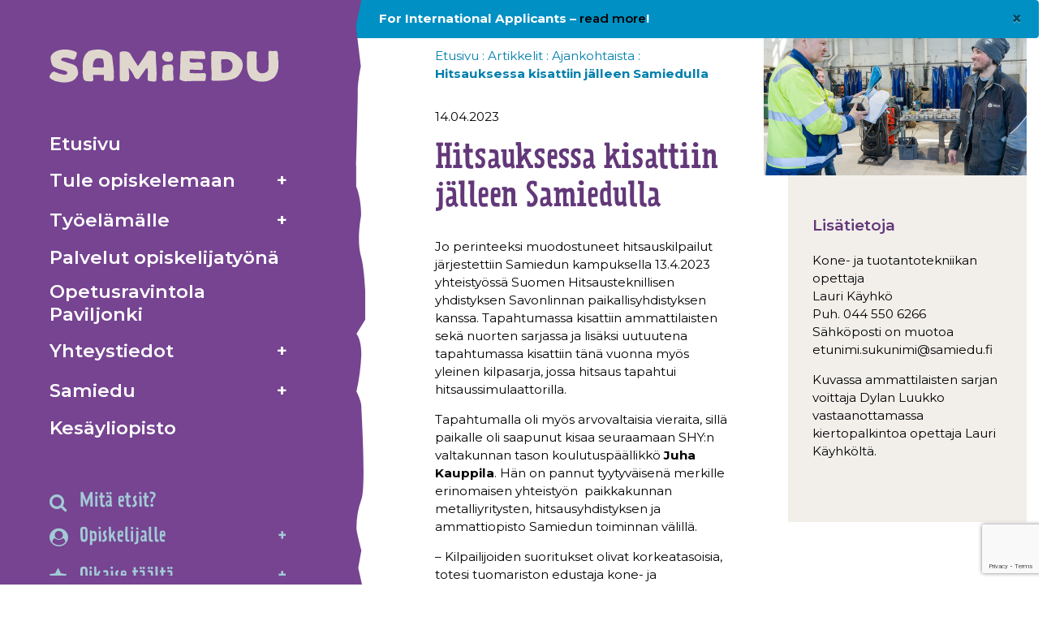

--- FILE ---
content_type: text/html; charset=UTF-8
request_url: https://samiedu.fi/hitsauksessa-kisattiin-jalleen-samiedulla/
body_size: 19648
content:
<!DOCTYPE html>
<html lang="fi">
<head>
<meta charset="UTF-8">
<meta name="viewport" content="width=device-width, initial-scale=1">
<meta http-equiv="X-UA-Compatible" content="IE=edge">
<link rel="profile" href="http://gmpg.org/xfn/11">
<link rel="icon" type="image/png" href="/wp-content/themes/samiedu/images/favicon/favicon-96x96.png" sizes="96x96" />
<link rel="icon" type="image/svg+xml" href="/wp-content/themes/samiedu/images/favicon/favicon.svg" />
<link rel="shortcut icon" href="/wp-content/themes/samiedu/images/favicon/favicon.ico" />
<link rel="apple-touch-icon" sizes="180x180" href="/wp-content/themes/samiedu/images/favicon/apple-touch-icon.png" />
<meta name="apple-mobile-web-app-title" content="Samiedu.fi" />
<link rel="manifest" href="/wp-content/themes/samiedu/images/favicon/site.webmanifest" />
<script>
window.dataLayer = window.dataLayer || [];
function gtag() {
dataLayer.push(arguments);
}
gtag("consent", "default", {
ad_storage: "denied",
ad_user_data: "denied", 
ad_personalization: "denied",
analytics_storage: "denied",
functionality_storage: "denied",
personalization_storage: "denied",
security_storage: "granted",
wait_for_update: 2000,
});
gtag("set", "ads_data_redaction", true);
gtag("set", "url_passthrough", true);
</script>
<!-- Google Tag Manager -->
<script>(function(w,d,s,l,i){w[l]=w[l]||[];w[l].push({'gtm.start':
new Date().getTime(),event:'gtm.js'});var f=d.getElementsByTagName(s)[0],
j=d.createElement(s),dl=l!='dataLayer'?'&l='+l:'';j.async=true;j.src=
'https://www.googletagmanager.com/gtm.js?id='+i+dl;f.parentNode.insertBefore(j,f);
})(window,document,'script','dataLayer','GTM-N6KPWC6');</script>
<!-- End Google Tag Manager -->
<!-- Google tag (gtag.js) -->
<script async src="https://www.googletagmanager.com/gtag/js?id=G-RFKF7WT16E"></script>
<script>
window.dataLayer = window.dataLayer || [];
function gtag(){dataLayer.push(arguments);}
gtag('js', new Date());
gtag('config', 'G-RFKF7WT16E');
</script>
<!-- Facebook Pixel Code -->
<script>
!function(f,b,e,v,n,t,s)
{if(f.fbq)return;n=f.fbq=function(){n.callMethod?
n.callMethod.apply(n,arguments):n.queue.push(arguments)};
if(!f._fbq)f._fbq=n;n.push=n;n.loaded=!0;n.version='2.0';
n.queue=[];t=b.createElement(e);t.async=!0;
t.src=v;s=b.getElementsByTagName(e)[0];
s.parentNode.insertBefore(t,s)}(window, document,'script',
'https://connect.facebook.net/en_US/fbevents.js');
fbq('init', '414282095661611');
fbq('track', 'PageView');
</script>
<meta name='robots' content='index, follow, max-image-preview:large, max-snippet:-1, max-video-preview:-1' />
<script id="cookieyes" type="text/javascript" src="https://cdn-cookieyes.com/client_data/3073442134b1153ed324b5ed/script.js"></script>
<!-- This site is optimized with the Yoast SEO plugin v26.7 - https://yoast.com/wordpress/plugins/seo/ -->
<title>Hitsauksessa kisattiin jälleen Samiedulla - Samiedu</title>
<link rel="canonical" href="https://samiedu.fi/hitsauksessa-kisattiin-jalleen-samiedulla/" />
<meta property="og:locale" content="fi_FI" />
<meta property="og:type" content="article" />
<meta property="og:title" content="Hitsauksessa kisattiin jälleen Samiedulla - Samiedu" />
<meta property="og:description" content="Tapahtumassa kisattiin ammattilaisten sekä nuorten sarjassa ja lisäksi uutuutena  tänä vuonna myös yleinen kilpasarja, jossa hitsaus tapahtui hitsaussimulaattorilla." />
<meta property="og:url" content="https://samiedu.fi/hitsauksessa-kisattiin-jalleen-samiedulla/" />
<meta property="og:site_name" content="Samiedu" />
<meta property="article:publisher" content="https://www.facebook.com/samiedu" />
<meta property="article:published_time" content="2023-04-14T06:24:19+00:00" />
<meta property="article:modified_time" content="2023-09-13T10:17:47+00:00" />
<meta property="og:image" content="https://samiedu.fi/wp-content/uploads/2023/04/DSC09185-scaled.jpg" />
<meta property="og:image:width" content="2560" />
<meta property="og:image:height" content="1707" />
<meta property="og:image:type" content="image/jpeg" /><meta property="og:image" content="https://samiedu.fi//wp-content/uploads/2023/04/DSC09164-1024x683.jpg" />
<meta name="author" content="Katri Tiainen" />
<meta name="twitter:card" content="summary_large_image" />
<meta name="twitter:label1" content="Kirjoittanut" />
<meta name="twitter:data1" content="Katri Tiainen" />
<meta name="twitter:label2" content="Arvioitu lukuaika" />
<meta name="twitter:data2" content="1 minuutti" />
<script type="application/ld+json" class="yoast-schema-graph">{"@context":"https://schema.org","@graph":[{"@type":"Article","@id":"https://samiedu.fi/hitsauksessa-kisattiin-jalleen-samiedulla/#article","isPartOf":{"@id":"https://samiedu.fi/hitsauksessa-kisattiin-jalleen-samiedulla/"},"author":{"name":"Katri Tiainen","@id":"https://samiedu.fi/#/schema/person/40c38cba996d6374be021a1b42b555cf"},"headline":"Hitsauksessa kisattiin jälleen Samiedulla","datePublished":"2023-04-14T06:24:19+00:00","dateModified":"2023-09-13T10:17:47+00:00","mainEntityOfPage":{"@id":"https://samiedu.fi/hitsauksessa-kisattiin-jalleen-samiedulla/"},"wordCount":163,"publisher":{"@id":"https://samiedu.fi/#organization"},"image":{"@id":"https://samiedu.fi/hitsauksessa-kisattiin-jalleen-samiedulla/#primaryimage"},"thumbnailUrl":"https://samiedu.fi//wp-content/uploads/2023/04/DSC09164-1024x683.jpg","articleSection":["Ajankohtaista"],"inLanguage":"fi"},{"@type":"WebPage","@id":"https://samiedu.fi/hitsauksessa-kisattiin-jalleen-samiedulla/","url":"https://samiedu.fi/hitsauksessa-kisattiin-jalleen-samiedulla/","name":"Hitsauksessa kisattiin jälleen Samiedulla - Samiedu","isPartOf":{"@id":"https://samiedu.fi/#website"},"primaryImageOfPage":{"@id":"https://samiedu.fi/hitsauksessa-kisattiin-jalleen-samiedulla/#primaryimage"},"image":{"@id":"https://samiedu.fi/hitsauksessa-kisattiin-jalleen-samiedulla/#primaryimage"},"thumbnailUrl":"https://samiedu.fi//wp-content/uploads/2023/04/DSC09164-1024x683.jpg","datePublished":"2023-04-14T06:24:19+00:00","dateModified":"2023-09-13T10:17:47+00:00","breadcrumb":{"@id":"https://samiedu.fi/hitsauksessa-kisattiin-jalleen-samiedulla/#breadcrumb"},"inLanguage":"fi","potentialAction":[{"@type":"ReadAction","target":["https://samiedu.fi/hitsauksessa-kisattiin-jalleen-samiedulla/"]}]},{"@type":"ImageObject","inLanguage":"fi","@id":"https://samiedu.fi/hitsauksessa-kisattiin-jalleen-samiedulla/#primaryimage","url":"https://samiedu.fi/wp-content/uploads/2023/04/DSC09164-scaled.jpg","contentUrl":"https://samiedu.fi/wp-content/uploads/2023/04/DSC09164-scaled.jpg","width":2560,"height":1707},{"@type":"BreadcrumbList","@id":"https://samiedu.fi/hitsauksessa-kisattiin-jalleen-samiedulla/#breadcrumb","itemListElement":[{"@type":"ListItem","position":1,"name":"Etusivu","item":"https://samiedu.fi/"},{"@type":"ListItem","position":2,"name":"Ajankohtaista","item":"https://samiedu.fi/ajankohtaista/"},{"@type":"ListItem","position":3,"name":"Hitsauksessa kisattiin jälleen Samiedulla"}]},{"@type":"WebSite","@id":"https://samiedu.fi/#website","url":"https://samiedu.fi/","name":"Samiedu","description":"Ammattiopisto Samiedu","publisher":{"@id":"https://samiedu.fi/#organization"},"potentialAction":[{"@type":"SearchAction","target":{"@type":"EntryPoint","urlTemplate":"https://samiedu.fi/?s={search_term_string}"},"query-input":{"@type":"PropertyValueSpecification","valueRequired":true,"valueName":"search_term_string"}}],"inLanguage":"fi"},{"@type":"Organization","@id":"https://samiedu.fi/#organization","name":"Ammattiopisto Samiedu","url":"https://samiedu.fi/","logo":{"@type":"ImageObject","inLanguage":"fi","@id":"https://samiedu.fi/#/schema/logo/image/","url":"","contentUrl":"","caption":"Ammattiopisto Samiedu"},"image":{"@id":"https://samiedu.fi/#/schema/logo/image/"},"sameAs":["https://www.facebook.com/samiedu"]},{"@type":"Person","@id":"https://samiedu.fi/#/schema/person/40c38cba996d6374be021a1b42b555cf","name":"Katri Tiainen","image":{"@type":"ImageObject","inLanguage":"fi","@id":"https://samiedu.fi/#/schema/person/image/","url":"https://secure.gravatar.com/avatar/8dd9db083f45e61f7d796aafd35d49dd7c972317657bf06b92a8f29a7571fdaa?s=96&d=mm&r=g","contentUrl":"https://secure.gravatar.com/avatar/8dd9db083f45e61f7d796aafd35d49dd7c972317657bf06b92a8f29a7571fdaa?s=96&d=mm&r=g","caption":"Katri Tiainen"}}]}</script>
<!-- / Yoast SEO plugin. -->
<link rel='dns-prefetch' href='//fonts.googleapis.com' />
<link rel='dns-prefetch' href='//use.typekit.net' />
<link rel="alternate" type="application/rss+xml" title="Samiedu &raquo; syöte" href="https://samiedu.fi/feed/" />
<link rel="alternate" type="application/rss+xml" title="Samiedu &raquo; kommenttien syöte" href="https://samiedu.fi/comments/feed/" />
<link rel="alternate" title="oEmbed (JSON)" type="application/json+oembed" href="https://samiedu.fi/wp-json/oembed/1.0/embed?url=https%3A%2F%2Fsamiedu.fi%2Fhitsauksessa-kisattiin-jalleen-samiedulla%2F" />
<link rel="alternate" title="oEmbed (XML)" type="text/xml+oembed" href="https://samiedu.fi/wp-json/oembed/1.0/embed?url=https%3A%2F%2Fsamiedu.fi%2Fhitsauksessa-kisattiin-jalleen-samiedulla%2F&#038;format=xml" />
<style id='wp-img-auto-sizes-contain-inline-css' type='text/css'>
img:is([sizes=auto i],[sizes^="auto," i]){contain-intrinsic-size:3000px 1500px}
/*# sourceURL=wp-img-auto-sizes-contain-inline-css */
</style>
<!-- <link rel='stylesheet' id='wp-block-library-css' href='https://samiedu.fi/wp-includes/css/dist/block-library/style.min.css?ver=6.9' type='text/css' media='all' /> -->
<link rel="stylesheet" type="text/css" href="//samiedu.fi/wp-content/cache/wpfc-minified/lbm45gdu/3t7uj.css" media="all"/>
<style id='wp-block-heading-inline-css' type='text/css'>
h1:where(.wp-block-heading).has-background,h2:where(.wp-block-heading).has-background,h3:where(.wp-block-heading).has-background,h4:where(.wp-block-heading).has-background,h5:where(.wp-block-heading).has-background,h6:where(.wp-block-heading).has-background{padding:1.25em 2.375em}h1.has-text-align-left[style*=writing-mode]:where([style*=vertical-lr]),h1.has-text-align-right[style*=writing-mode]:where([style*=vertical-rl]),h2.has-text-align-left[style*=writing-mode]:where([style*=vertical-lr]),h2.has-text-align-right[style*=writing-mode]:where([style*=vertical-rl]),h3.has-text-align-left[style*=writing-mode]:where([style*=vertical-lr]),h3.has-text-align-right[style*=writing-mode]:where([style*=vertical-rl]),h4.has-text-align-left[style*=writing-mode]:where([style*=vertical-lr]),h4.has-text-align-right[style*=writing-mode]:where([style*=vertical-rl]),h5.has-text-align-left[style*=writing-mode]:where([style*=vertical-lr]),h5.has-text-align-right[style*=writing-mode]:where([style*=vertical-rl]),h6.has-text-align-left[style*=writing-mode]:where([style*=vertical-lr]),h6.has-text-align-right[style*=writing-mode]:where([style*=vertical-rl]){rotate:180deg}
/*# sourceURL=https://samiedu.fi/wp-includes/blocks/heading/style.min.css */
</style>
<style id='wp-block-image-inline-css' type='text/css'>
.wp-block-image>a,.wp-block-image>figure>a{display:inline-block}.wp-block-image img{box-sizing:border-box;height:auto;max-width:100%;vertical-align:bottom}@media not (prefers-reduced-motion){.wp-block-image img.hide{visibility:hidden}.wp-block-image img.show{animation:show-content-image .4s}}.wp-block-image[style*=border-radius] img,.wp-block-image[style*=border-radius]>a{border-radius:inherit}.wp-block-image.has-custom-border img{box-sizing:border-box}.wp-block-image.aligncenter{text-align:center}.wp-block-image.alignfull>a,.wp-block-image.alignwide>a{width:100%}.wp-block-image.alignfull img,.wp-block-image.alignwide img{height:auto;width:100%}.wp-block-image .aligncenter,.wp-block-image .alignleft,.wp-block-image .alignright,.wp-block-image.aligncenter,.wp-block-image.alignleft,.wp-block-image.alignright{display:table}.wp-block-image .aligncenter>figcaption,.wp-block-image .alignleft>figcaption,.wp-block-image .alignright>figcaption,.wp-block-image.aligncenter>figcaption,.wp-block-image.alignleft>figcaption,.wp-block-image.alignright>figcaption{caption-side:bottom;display:table-caption}.wp-block-image .alignleft{float:left;margin:.5em 1em .5em 0}.wp-block-image .alignright{float:right;margin:.5em 0 .5em 1em}.wp-block-image .aligncenter{margin-left:auto;margin-right:auto}.wp-block-image :where(figcaption){margin-bottom:1em;margin-top:.5em}.wp-block-image.is-style-circle-mask img{border-radius:9999px}@supports ((-webkit-mask-image:none) or (mask-image:none)) or (-webkit-mask-image:none){.wp-block-image.is-style-circle-mask img{border-radius:0;-webkit-mask-image:url('data:image/svg+xml;utf8,<svg viewBox="0 0 100 100" xmlns="http://www.w3.org/2000/svg"><circle cx="50" cy="50" r="50"/></svg>');mask-image:url('data:image/svg+xml;utf8,<svg viewBox="0 0 100 100" xmlns="http://www.w3.org/2000/svg"><circle cx="50" cy="50" r="50"/></svg>');mask-mode:alpha;-webkit-mask-position:center;mask-position:center;-webkit-mask-repeat:no-repeat;mask-repeat:no-repeat;-webkit-mask-size:contain;mask-size:contain}}:root :where(.wp-block-image.is-style-rounded img,.wp-block-image .is-style-rounded img){border-radius:9999px}.wp-block-image figure{margin:0}.wp-lightbox-container{display:flex;flex-direction:column;position:relative}.wp-lightbox-container img{cursor:zoom-in}.wp-lightbox-container img:hover+button{opacity:1}.wp-lightbox-container button{align-items:center;backdrop-filter:blur(16px) saturate(180%);background-color:#5a5a5a40;border:none;border-radius:4px;cursor:zoom-in;display:flex;height:20px;justify-content:center;opacity:0;padding:0;position:absolute;right:16px;text-align:center;top:16px;width:20px;z-index:100}@media not (prefers-reduced-motion){.wp-lightbox-container button{transition:opacity .2s ease}}.wp-lightbox-container button:focus-visible{outline:3px auto #5a5a5a40;outline:3px auto -webkit-focus-ring-color;outline-offset:3px}.wp-lightbox-container button:hover{cursor:pointer;opacity:1}.wp-lightbox-container button:focus{opacity:1}.wp-lightbox-container button:focus,.wp-lightbox-container button:hover,.wp-lightbox-container button:not(:hover):not(:active):not(.has-background){background-color:#5a5a5a40;border:none}.wp-lightbox-overlay{box-sizing:border-box;cursor:zoom-out;height:100vh;left:0;overflow:hidden;position:fixed;top:0;visibility:hidden;width:100%;z-index:100000}.wp-lightbox-overlay .close-button{align-items:center;cursor:pointer;display:flex;justify-content:center;min-height:40px;min-width:40px;padding:0;position:absolute;right:calc(env(safe-area-inset-right) + 16px);top:calc(env(safe-area-inset-top) + 16px);z-index:5000000}.wp-lightbox-overlay .close-button:focus,.wp-lightbox-overlay .close-button:hover,.wp-lightbox-overlay .close-button:not(:hover):not(:active):not(.has-background){background:none;border:none}.wp-lightbox-overlay .lightbox-image-container{height:var(--wp--lightbox-container-height);left:50%;overflow:hidden;position:absolute;top:50%;transform:translate(-50%,-50%);transform-origin:top left;width:var(--wp--lightbox-container-width);z-index:9999999999}.wp-lightbox-overlay .wp-block-image{align-items:center;box-sizing:border-box;display:flex;height:100%;justify-content:center;margin:0;position:relative;transform-origin:0 0;width:100%;z-index:3000000}.wp-lightbox-overlay .wp-block-image img{height:var(--wp--lightbox-image-height);min-height:var(--wp--lightbox-image-height);min-width:var(--wp--lightbox-image-width);width:var(--wp--lightbox-image-width)}.wp-lightbox-overlay .wp-block-image figcaption{display:none}.wp-lightbox-overlay button{background:none;border:none}.wp-lightbox-overlay .scrim{background-color:#fff;height:100%;opacity:.9;position:absolute;width:100%;z-index:2000000}.wp-lightbox-overlay.active{visibility:visible}@media not (prefers-reduced-motion){.wp-lightbox-overlay.active{animation:turn-on-visibility .25s both}.wp-lightbox-overlay.active img{animation:turn-on-visibility .35s both}.wp-lightbox-overlay.show-closing-animation:not(.active){animation:turn-off-visibility .35s both}.wp-lightbox-overlay.show-closing-animation:not(.active) img{animation:turn-off-visibility .25s both}.wp-lightbox-overlay.zoom.active{animation:none;opacity:1;visibility:visible}.wp-lightbox-overlay.zoom.active .lightbox-image-container{animation:lightbox-zoom-in .4s}.wp-lightbox-overlay.zoom.active .lightbox-image-container img{animation:none}.wp-lightbox-overlay.zoom.active .scrim{animation:turn-on-visibility .4s forwards}.wp-lightbox-overlay.zoom.show-closing-animation:not(.active){animation:none}.wp-lightbox-overlay.zoom.show-closing-animation:not(.active) .lightbox-image-container{animation:lightbox-zoom-out .4s}.wp-lightbox-overlay.zoom.show-closing-animation:not(.active) .lightbox-image-container img{animation:none}.wp-lightbox-overlay.zoom.show-closing-animation:not(.active) .scrim{animation:turn-off-visibility .4s forwards}}@keyframes show-content-image{0%{visibility:hidden}99%{visibility:hidden}to{visibility:visible}}@keyframes turn-on-visibility{0%{opacity:0}to{opacity:1}}@keyframes turn-off-visibility{0%{opacity:1;visibility:visible}99%{opacity:0;visibility:visible}to{opacity:0;visibility:hidden}}@keyframes lightbox-zoom-in{0%{transform:translate(calc((-100vw + var(--wp--lightbox-scrollbar-width))/2 + var(--wp--lightbox-initial-left-position)),calc(-50vh + var(--wp--lightbox-initial-top-position))) scale(var(--wp--lightbox-scale))}to{transform:translate(-50%,-50%) scale(1)}}@keyframes lightbox-zoom-out{0%{transform:translate(-50%,-50%) scale(1);visibility:visible}99%{visibility:visible}to{transform:translate(calc((-100vw + var(--wp--lightbox-scrollbar-width))/2 + var(--wp--lightbox-initial-left-position)),calc(-50vh + var(--wp--lightbox-initial-top-position))) scale(var(--wp--lightbox-scale));visibility:hidden}}
/*# sourceURL=https://samiedu.fi/wp-includes/blocks/image/style.min.css */
</style>
<style id='wp-block-list-inline-css' type='text/css'>
ol,ul{box-sizing:border-box}:root :where(.wp-block-list.has-background){padding:1.25em 2.375em}
/*# sourceURL=https://samiedu.fi/wp-includes/blocks/list/style.min.css */
</style>
<style id='wp-block-paragraph-inline-css' type='text/css'>
.is-small-text{font-size:.875em}.is-regular-text{font-size:1em}.is-large-text{font-size:2.25em}.is-larger-text{font-size:3em}.has-drop-cap:not(:focus):first-letter{float:left;font-size:8.4em;font-style:normal;font-weight:100;line-height:.68;margin:.05em .1em 0 0;text-transform:uppercase}body.rtl .has-drop-cap:not(:focus):first-letter{float:none;margin-left:.1em}p.has-drop-cap.has-background{overflow:hidden}:root :where(p.has-background){padding:1.25em 2.375em}:where(p.has-text-color:not(.has-link-color)) a{color:inherit}p.has-text-align-left[style*="writing-mode:vertical-lr"],p.has-text-align-right[style*="writing-mode:vertical-rl"]{rotate:180deg}
/*# sourceURL=https://samiedu.fi/wp-includes/blocks/paragraph/style.min.css */
</style>
<style id='global-styles-inline-css' type='text/css'>
:root{--wp--preset--aspect-ratio--square: 1;--wp--preset--aspect-ratio--4-3: 4/3;--wp--preset--aspect-ratio--3-4: 3/4;--wp--preset--aspect-ratio--3-2: 3/2;--wp--preset--aspect-ratio--2-3: 2/3;--wp--preset--aspect-ratio--16-9: 16/9;--wp--preset--aspect-ratio--9-16: 9/16;--wp--preset--color--black: #000000;--wp--preset--color--cyan-bluish-gray: #abb8c3;--wp--preset--color--white: #ffffff;--wp--preset--color--pale-pink: #f78da7;--wp--preset--color--vivid-red: #cf2e2e;--wp--preset--color--luminous-vivid-orange: #ff6900;--wp--preset--color--luminous-vivid-amber: #fcb900;--wp--preset--color--light-green-cyan: #7bdcb5;--wp--preset--color--vivid-green-cyan: #00d084;--wp--preset--color--pale-cyan-blue: #8ed1fc;--wp--preset--color--vivid-cyan-blue: #0693e3;--wp--preset--color--vivid-purple: #9b51e0;--wp--preset--gradient--vivid-cyan-blue-to-vivid-purple: linear-gradient(135deg,rgb(6,147,227) 0%,rgb(155,81,224) 100%);--wp--preset--gradient--light-green-cyan-to-vivid-green-cyan: linear-gradient(135deg,rgb(122,220,180) 0%,rgb(0,208,130) 100%);--wp--preset--gradient--luminous-vivid-amber-to-luminous-vivid-orange: linear-gradient(135deg,rgb(252,185,0) 0%,rgb(255,105,0) 100%);--wp--preset--gradient--luminous-vivid-orange-to-vivid-red: linear-gradient(135deg,rgb(255,105,0) 0%,rgb(207,46,46) 100%);--wp--preset--gradient--very-light-gray-to-cyan-bluish-gray: linear-gradient(135deg,rgb(238,238,238) 0%,rgb(169,184,195) 100%);--wp--preset--gradient--cool-to-warm-spectrum: linear-gradient(135deg,rgb(74,234,220) 0%,rgb(151,120,209) 20%,rgb(207,42,186) 40%,rgb(238,44,130) 60%,rgb(251,105,98) 80%,rgb(254,248,76) 100%);--wp--preset--gradient--blush-light-purple: linear-gradient(135deg,rgb(255,206,236) 0%,rgb(152,150,240) 100%);--wp--preset--gradient--blush-bordeaux: linear-gradient(135deg,rgb(254,205,165) 0%,rgb(254,45,45) 50%,rgb(107,0,62) 100%);--wp--preset--gradient--luminous-dusk: linear-gradient(135deg,rgb(255,203,112) 0%,rgb(199,81,192) 50%,rgb(65,88,208) 100%);--wp--preset--gradient--pale-ocean: linear-gradient(135deg,rgb(255,245,203) 0%,rgb(182,227,212) 50%,rgb(51,167,181) 100%);--wp--preset--gradient--electric-grass: linear-gradient(135deg,rgb(202,248,128) 0%,rgb(113,206,126) 100%);--wp--preset--gradient--midnight: linear-gradient(135deg,rgb(2,3,129) 0%,rgb(40,116,252) 100%);--wp--preset--font-size--small: 13px;--wp--preset--font-size--medium: 20px;--wp--preset--font-size--large: 36px;--wp--preset--font-size--x-large: 42px;--wp--preset--spacing--20: 0.44rem;--wp--preset--spacing--30: 0.67rem;--wp--preset--spacing--40: 1rem;--wp--preset--spacing--50: 1.5rem;--wp--preset--spacing--60: 2.25rem;--wp--preset--spacing--70: 3.38rem;--wp--preset--spacing--80: 5.06rem;--wp--preset--shadow--natural: 6px 6px 9px rgba(0, 0, 0, 0.2);--wp--preset--shadow--deep: 12px 12px 50px rgba(0, 0, 0, 0.4);--wp--preset--shadow--sharp: 6px 6px 0px rgba(0, 0, 0, 0.2);--wp--preset--shadow--outlined: 6px 6px 0px -3px rgb(255, 255, 255), 6px 6px rgb(0, 0, 0);--wp--preset--shadow--crisp: 6px 6px 0px rgb(0, 0, 0);}:where(.is-layout-flex){gap: 0.5em;}:where(.is-layout-grid){gap: 0.5em;}body .is-layout-flex{display: flex;}.is-layout-flex{flex-wrap: wrap;align-items: center;}.is-layout-flex > :is(*, div){margin: 0;}body .is-layout-grid{display: grid;}.is-layout-grid > :is(*, div){margin: 0;}:where(.wp-block-columns.is-layout-flex){gap: 2em;}:where(.wp-block-columns.is-layout-grid){gap: 2em;}:where(.wp-block-post-template.is-layout-flex){gap: 1.25em;}:where(.wp-block-post-template.is-layout-grid){gap: 1.25em;}.has-black-color{color: var(--wp--preset--color--black) !important;}.has-cyan-bluish-gray-color{color: var(--wp--preset--color--cyan-bluish-gray) !important;}.has-white-color{color: var(--wp--preset--color--white) !important;}.has-pale-pink-color{color: var(--wp--preset--color--pale-pink) !important;}.has-vivid-red-color{color: var(--wp--preset--color--vivid-red) !important;}.has-luminous-vivid-orange-color{color: var(--wp--preset--color--luminous-vivid-orange) !important;}.has-luminous-vivid-amber-color{color: var(--wp--preset--color--luminous-vivid-amber) !important;}.has-light-green-cyan-color{color: var(--wp--preset--color--light-green-cyan) !important;}.has-vivid-green-cyan-color{color: var(--wp--preset--color--vivid-green-cyan) !important;}.has-pale-cyan-blue-color{color: var(--wp--preset--color--pale-cyan-blue) !important;}.has-vivid-cyan-blue-color{color: var(--wp--preset--color--vivid-cyan-blue) !important;}.has-vivid-purple-color{color: var(--wp--preset--color--vivid-purple) !important;}.has-black-background-color{background-color: var(--wp--preset--color--black) !important;}.has-cyan-bluish-gray-background-color{background-color: var(--wp--preset--color--cyan-bluish-gray) !important;}.has-white-background-color{background-color: var(--wp--preset--color--white) !important;}.has-pale-pink-background-color{background-color: var(--wp--preset--color--pale-pink) !important;}.has-vivid-red-background-color{background-color: var(--wp--preset--color--vivid-red) !important;}.has-luminous-vivid-orange-background-color{background-color: var(--wp--preset--color--luminous-vivid-orange) !important;}.has-luminous-vivid-amber-background-color{background-color: var(--wp--preset--color--luminous-vivid-amber) !important;}.has-light-green-cyan-background-color{background-color: var(--wp--preset--color--light-green-cyan) !important;}.has-vivid-green-cyan-background-color{background-color: var(--wp--preset--color--vivid-green-cyan) !important;}.has-pale-cyan-blue-background-color{background-color: var(--wp--preset--color--pale-cyan-blue) !important;}.has-vivid-cyan-blue-background-color{background-color: var(--wp--preset--color--vivid-cyan-blue) !important;}.has-vivid-purple-background-color{background-color: var(--wp--preset--color--vivid-purple) !important;}.has-black-border-color{border-color: var(--wp--preset--color--black) !important;}.has-cyan-bluish-gray-border-color{border-color: var(--wp--preset--color--cyan-bluish-gray) !important;}.has-white-border-color{border-color: var(--wp--preset--color--white) !important;}.has-pale-pink-border-color{border-color: var(--wp--preset--color--pale-pink) !important;}.has-vivid-red-border-color{border-color: var(--wp--preset--color--vivid-red) !important;}.has-luminous-vivid-orange-border-color{border-color: var(--wp--preset--color--luminous-vivid-orange) !important;}.has-luminous-vivid-amber-border-color{border-color: var(--wp--preset--color--luminous-vivid-amber) !important;}.has-light-green-cyan-border-color{border-color: var(--wp--preset--color--light-green-cyan) !important;}.has-vivid-green-cyan-border-color{border-color: var(--wp--preset--color--vivid-green-cyan) !important;}.has-pale-cyan-blue-border-color{border-color: var(--wp--preset--color--pale-cyan-blue) !important;}.has-vivid-cyan-blue-border-color{border-color: var(--wp--preset--color--vivid-cyan-blue) !important;}.has-vivid-purple-border-color{border-color: var(--wp--preset--color--vivid-purple) !important;}.has-vivid-cyan-blue-to-vivid-purple-gradient-background{background: var(--wp--preset--gradient--vivid-cyan-blue-to-vivid-purple) !important;}.has-light-green-cyan-to-vivid-green-cyan-gradient-background{background: var(--wp--preset--gradient--light-green-cyan-to-vivid-green-cyan) !important;}.has-luminous-vivid-amber-to-luminous-vivid-orange-gradient-background{background: var(--wp--preset--gradient--luminous-vivid-amber-to-luminous-vivid-orange) !important;}.has-luminous-vivid-orange-to-vivid-red-gradient-background{background: var(--wp--preset--gradient--luminous-vivid-orange-to-vivid-red) !important;}.has-very-light-gray-to-cyan-bluish-gray-gradient-background{background: var(--wp--preset--gradient--very-light-gray-to-cyan-bluish-gray) !important;}.has-cool-to-warm-spectrum-gradient-background{background: var(--wp--preset--gradient--cool-to-warm-spectrum) !important;}.has-blush-light-purple-gradient-background{background: var(--wp--preset--gradient--blush-light-purple) !important;}.has-blush-bordeaux-gradient-background{background: var(--wp--preset--gradient--blush-bordeaux) !important;}.has-luminous-dusk-gradient-background{background: var(--wp--preset--gradient--luminous-dusk) !important;}.has-pale-ocean-gradient-background{background: var(--wp--preset--gradient--pale-ocean) !important;}.has-electric-grass-gradient-background{background: var(--wp--preset--gradient--electric-grass) !important;}.has-midnight-gradient-background{background: var(--wp--preset--gradient--midnight) !important;}.has-small-font-size{font-size: var(--wp--preset--font-size--small) !important;}.has-medium-font-size{font-size: var(--wp--preset--font-size--medium) !important;}.has-large-font-size{font-size: var(--wp--preset--font-size--large) !important;}.has-x-large-font-size{font-size: var(--wp--preset--font-size--x-large) !important;}
/*# sourceURL=global-styles-inline-css */
</style>
<style id='classic-theme-styles-inline-css' type='text/css'>
/*! This file is auto-generated */
.wp-block-button__link{color:#fff;background-color:#32373c;border-radius:9999px;box-shadow:none;text-decoration:none;padding:calc(.667em + 2px) calc(1.333em + 2px);font-size:1.125em}.wp-block-file__button{background:#32373c;color:#fff;text-decoration:none}
/*# sourceURL=/wp-includes/css/classic-themes.min.css */
</style>
<!-- <link rel='stylesheet' id='contact-form-7-css' href='https://samiedu.fi/wp-content/plugins/contact-form-7/includes/css/styles.css?ver=6.1.4' type='text/css' media='all' /> -->
<!-- <link rel='stylesheet' id='wpml-menu-item-0-css' href='https://samiedu.fi/wp-content/plugins/sitepress-multilingual-cms/templates/language-switchers/menu-item/style.min.css?ver=1' type='text/css' media='all' /> -->
<link rel="stylesheet" type="text/css" href="//samiedu.fi/wp-content/cache/wpfc-minified/9idksg4y/3t7uj.css" media="all"/>
<style id='wpml-menu-item-0-inline-css' type='text/css'>
.wpml-ls-slot-60.wpml-ls-current-language, .wpml-ls-slot-60.wpml-ls-current-language a, .wpml-ls-slot-60.wpml-ls-current-language a:visited{color:#a3cad6;}
/*# sourceURL=wpml-menu-item-0-inline-css */
</style>
<!-- <link rel='stylesheet' id='wp-bootstrap-starter-bootstrap-css-css' href='https://samiedu.fi/wp-content/themes/samiedu/inc/assets/css/bootstrap.min.css?ver=6.9' type='text/css' media='all' /> -->
<!-- <link rel='stylesheet' id='wp-bootstrap-starter-fontawesome-cdn-css' href='https://samiedu.fi/wp-content/themes/samiedu/inc/assets/css/fontawesome.min.css?ver=6.9' type='text/css' media='all' /> -->
<!-- <link rel='stylesheet' id='wp-bootstrap-starter-style-css' href='https://samiedu.fi/wp-content/themes/samiedu/style.css?ver=6.9' type='text/css' media='all' /> -->
<!-- <link rel='stylesheet' id='atf-default-css' href='https://samiedu.fi/wp-content/themes/samiedu/css/atf-custom.css?ver=1.1.42' type='text/css' media='all' /> -->
<!-- <link rel='stylesheet' id='atf-responsive-css' href='https://samiedu.fi/wp-content/themes/samiedu/css/atf-responsive.css?ver=1.1.24' type='text/css' media='all' /> -->
<!-- <link rel='stylesheet' id='font-awesome-css' href='https://samiedu.fi/wp-content/themes/samiedu/css/font-awesome.min.css?ver=4.7.0' type='text/css' media='all' /> -->
<!-- <link rel='stylesheet' id='slick-slider-css' href='https://samiedu.fi/wp-content/themes/samiedu/inc/assets/js/slick/slick.css?ver=6.9' type='text/css' media='all' /> -->
<!-- <link rel='stylesheet' id='slick-slider-theme-css' href='https://samiedu.fi/wp-content/themes/samiedu/inc/assets/js/slick/slick-theme.css?ver=6.9' type='text/css' media='all' /> -->
<link rel="stylesheet" type="text/css" href="//samiedu.fi/wp-content/cache/wpfc-minified/d5z884ln/3t7uj.css" media="all"/>
<link rel='stylesheet' id='google-font-css' href='https://fonts.googleapis.com/css2?family=Montserrat:wght@400;600;700;900&#038;family=Zhi+Mang+Xing&#038;family=Neucha&#038;display=swap' type='text/css' media='all' />
<link rel='stylesheet' id='typekit-font-css' href='https://use.typekit.net/bfg4dcd.css?ver=6.9' type='text/css' media='all' />
<!-- <link rel='stylesheet' id='heateor_sss_frontend_css-css' href='https://samiedu.fi/wp-content/plugins/sassy-social-share/public/css/sassy-social-share-public.css?ver=3.3.79' type='text/css' media='all' /> -->
<link rel="stylesheet" type="text/css" href="//samiedu.fi/wp-content/cache/wpfc-minified/4wvl3fs/3t7uj.css" media="all"/>
<style id='heateor_sss_frontend_css-inline-css' type='text/css'>
.heateor_sss_button_instagram span.heateor_sss_svg,a.heateor_sss_instagram span.heateor_sss_svg{background:radial-gradient(circle at 30% 107%,#fdf497 0,#fdf497 5%,#fd5949 45%,#d6249f 60%,#285aeb 90%)}div.heateor_sss_horizontal_sharing a.heateor_sss_button_instagram span{background:#764491!important;}div.heateor_sss_standard_follow_icons_container a.heateor_sss_button_instagram span{background:#764491}.heateor_sss_horizontal_sharing .heateor_sss_svg,.heateor_sss_standard_follow_icons_container .heateor_sss_svg{background-color:#764491!important;background:#764491!important;color:#fff;border-width:0px;border-style:solid;border-color:transparent}.heateor_sss_horizontal_sharing .heateorSssTCBackground{color:#666}.heateor_sss_horizontal_sharing span.heateor_sss_svg:hover,.heateor_sss_standard_follow_icons_container span.heateor_sss_svg:hover{border-color:transparent;}.heateor_sss_vertical_sharing span.heateor_sss_svg,.heateor_sss_floating_follow_icons_container span.heateor_sss_svg{color:#fff;border-width:0px;border-style:solid;border-color:transparent;}.heateor_sss_vertical_sharing .heateorSssTCBackground{color:#666;}.heateor_sss_vertical_sharing span.heateor_sss_svg:hover,.heateor_sss_floating_follow_icons_container span.heateor_sss_svg:hover{border-color:transparent;}@media screen and (max-width:783px) {.heateor_sss_vertical_sharing{display:none!important}}
/*# sourceURL=heateor_sss_frontend_css-inline-css */
</style>
<script src='//samiedu.fi/wp-content/cache/wpfc-minified/1ur97sa/3t7uj.js' type="text/javascript"></script>
<!-- <script type="text/javascript" src="https://samiedu.fi/wp-content/plugins/wpo365-login/apps/dist/pintra-redirect.js?ver=40.0" id="pintraredirectjs-js" async></script> -->
<!-- <script type="text/javascript" src="https://samiedu.fi/wp-includes/js/jquery/jquery.min.js?ver=3.7.1" id="jquery-core-js"></script> -->
<!-- <script type="text/javascript" src="https://samiedu.fi/wp-includes/js/jquery/jquery-migrate.min.js?ver=3.4.1" id="jquery-migrate-js"></script> -->
<!-- <script type="text/javascript" src="https://samiedu.fi/wp-content/themes/samiedu/menu.js?ver=1.1.11" id="samiedu-menu-js"></script> -->
<!-- <script type="text/javascript" src="https://samiedu.fi/wp-content/themes/samiedu/atf-scripts.js?ver=1.1.11" id="atf-scripts-js"></script> -->
<!-- <script type="text/javascript" src="https://samiedu.fi/wp-content/themes/samiedu/inc/assets/js/slick/slick.js?ver=6.9" id="slick-slider-js"></script> -->
<link rel="https://api.w.org/" href="https://samiedu.fi/wp-json/" /><link rel="alternate" title="JSON" type="application/json" href="https://samiedu.fi/wp-json/wp/v2/posts/27507" /><link rel="EditURI" type="application/rsd+xml" title="RSD" href="https://samiedu.fi/xmlrpc.php?rsd" />
<meta name="generator" content="WordPress 6.9" />
<link rel='shortlink' href='https://samiedu.fi/?p=27507' />
<meta name="generator" content="WPML ver:4.8.6 stt:59,1,18,65;" />
<link rel="pingback" href="https://samiedu.fi/xmlrpc.php">    <style type="text/css">
#page-sub-header { background: #fff; }
</style>
</head>
<body class="wp-singular post-template-default single single-post postid-27507 single-format-standard wp-embed-responsive wp-theme-samiedu group-blog">
<!-- Google Tag Manager (noscript) -->
<noscript><iframe src="https://www.googletagmanager.com/ns.html?id=GTM-N6KPWC6 "
height="0" width="0" style="display:none;visibility:hidden"></iframe></noscript>
<!-- End Google Tag Manager (noscript) -->
<noscript><img height="1" width="1" style="display:none"
src="https://www.facebook.com/tr?id=414282095661611&ev=PageView&noscript=1"
/></noscript>
<!-- End Facebook Pixel Code -->
<div id="page" class="site">
<a class="skip-link screen-reader-text" href="#content">Skip to content</a>
<div class="position-relative">
<div class="mobile-navbar navbar navbar-dark">
<div class="mobile-navbar-image" style="background-image: url('https://samiedu.fi/wp-content/themes/samiedu/images/kallio-reuna-vaaka.svg');"></div>
<button class="navbar-toggler" type="button" data-toggle="collapse" data-target=".header-collapse" aria-expanded="false" aria-label="Näytä valikko">
<img src="https://samiedu.fi/wp-content/themes/samiedu/images/Valikko1.svg" alt="Näytä valikko" />
Valikko			</button>
<a class="navbar-brand" href="https://samiedu.fi/" title="Samiedu">
<div class="logo"><img src="https://samiedu.fi/wp-content/themes/samiedu/images/Samiedu_vaaka-logo.svg" alt="Samiedu"></div>	
</a>
<a class="search-button" href="https://samiedu.fi/haku/">
<i class="fa fa-search" aria-hidden="true"></i>
Hae			</a>
</div>
</div>
<div class="position-relative">
<div class="tablet-navbar navbar navbar-dark flex-column">
<div class="tablet-navbar-image" style="background-image: url('https://samiedu.fi/wp-content/themes/samiedu/images/kallio-reuna.svg');"></div>
<button class="navbar-toggler" type="button" data-toggle="collapse" data-target=".header-collapse" aria-expanded="false" aria-label="Näytä valikko">
<img src="https://samiedu.fi/wp-content/themes/samiedu/images/Valikko1.svg" alt="Näytä valikko" />
Valikko			</button>
<a class="navbar-brand" href="https://samiedu.fi/" title="Samiedu">
<div class="logo-vertical"></div>
</a>
<div></div>
</div>
</div>
<header class="site-header header-collapse navbar-light" role="banner">
<div class="header-wrapper">
<button class="header-close-button" type="button" data-toggle="collapse" data-target=".header-collapse" aria-label="Sulje valikko">
<img src="https://samiedu.fi/wp-content/themes/samiedu/images/Valikko2.svg" alt="Sulje valikko" />
Sulje			</button>
<div class="nav-brand">
<a href="https://samiedu.fi/" title="Samiedu">
<div class="logo"><img src="https://samiedu.fi/wp-content/themes/samiedu/images/Samiedu_vaaka-logo.svg" alt="Samiedu"></div>
</a>
</div>
<div class="nav-wrapper">
<div class="nav-inner-scroll">
<nav id="nav-primary" aria-label="Päävalikko">
<ul id="menu-paavalikko" class="menu-list" role="menu"><li itemscope="itemscope" itemtype="https://www.schema.org/SiteNavigationElement" role="menuitem" id="menu-item-15" class="menu-item menu-item-type-post_type menu-item-object-page menu-item-home menu-item-15 nav-item"><a title="Etusivu" href="https://samiedu.fi/" class="nav-link"><span class="primary-menu-item-wrap">Etusivu</span></a></li>
<li itemscope="itemscope" itemtype="https://www.schema.org/SiteNavigationElement" role="menuitem" aria-haspopup="true"  id="menu-item-56" class="menu-item menu-item-type-custom menu-item-object-custom menu-item-has-children dropdown menu-item-56 nav-item"><a title="Tule opiskelemaan" href="#" class="nav-link"><span class="primary-menu-item-wrap">Tule opiskelemaan</span> <span class="caret menu-caret"></span></a>
<ul class="dropdown-menu"  role="menu">
<li itemscope="itemscope" itemtype="https://www.schema.org/SiteNavigationElement" role="menuitem" aria-haspopup="true"  id="menu-item-64" class="menu-item menu-item-type-custom menu-item-object-custom menu-item-has-children dropdown menu-item-64 nav-item"><a title="Koulutukset" href="#" class="dropdown-item"><span class="primary-menu-item-wrap">Koulutukset</span> <span class="caret menu-caret"></span></a>
<ul class="dropdown-menu"  role="menu">
<li itemscope="itemscope" itemtype="https://www.schema.org/SiteNavigationElement" role="menuitem" id="menu-item-41076" class="menu-item menu-item-type-taxonomy menu-item-object-course_category menu-item-41076 nav-item"><a title="Tutkinnon osat" href="https://samiedu.fi/tutkinnon-osat/" class="dropdown-item"><span class="primary-menu-item-wrap">Tutkinnon osat</span></a></li>
<li itemscope="itemscope" itemtype="https://www.schema.org/SiteNavigationElement" role="menuitem" id="menu-item-41077" class="menu-item menu-item-type-taxonomy menu-item-object-course_category menu-item-41077 nav-item"><a title="Tutkinnot" href="https://samiedu.fi/tutkinnot-ja-tutkinnon-osat/" class="dropdown-item"><span class="primary-menu-item-wrap">Tutkinnot</span></a></li>
<li itemscope="itemscope" itemtype="https://www.schema.org/SiteNavigationElement" role="menuitem" id="menu-item-44605" class="menu-item menu-item-type-custom menu-item-object-custom menu-item-44605 nav-item"><a title="Kortti- ja lupakoulutukset ja muut lyhytkoulutukset" href="https://verkkokauppa.samiedu.fi/tuote-osasto/kortti-ja-lupakoulutukset-ja-ammattipatevyydet/?_gl=1*2m5ual*_up*MQ..*_ga*MzQyNzc3ODQyLjE3NTgxNzg0ODE.*_ga_YZ7T92ECBN*czE3NTgxNzg0ODAkbzEkZzAkdDE3NTgxNzg0ODAkajYwJGwwJGgw" class="dropdown-item"><span class="primary-menu-item-wrap">Kortti- ja lupakoulutukset ja muut lyhytkoulutukset</span></a></li>
<li itemscope="itemscope" itemtype="https://www.schema.org/SiteNavigationElement" role="menuitem" id="menu-item-718" class="menu-item menu-item-type-post_type menu-item-object-page menu-item-718 nav-item"><a title="Työvoimakoulutukset" href="https://samiedu.fi/tyovoimakoulutus/" class="dropdown-item"><span class="primary-menu-item-wrap">Työvoimakoulutukset</span></a></li>
<li itemscope="itemscope" itemtype="https://www.schema.org/SiteNavigationElement" role="menuitem" id="menu-item-41171" class="menu-item menu-item-type-taxonomy menu-item-object-course_category menu-item-41171 nav-item"><a title="TUVA-koulutukset" href="https://samiedu.fi/tuva-koulutukset/" class="dropdown-item"><span class="primary-menu-item-wrap">TUVA-koulutukset</span></a></li>
<li itemscope="itemscope" itemtype="https://www.schema.org/SiteNavigationElement" role="menuitem" id="menu-item-41571" class="menu-item menu-item-type-taxonomy menu-item-object-course_category menu-item-41571 nav-item"><a title="Koulutukset maahanmuuttaneille" href="https://samiedu.fi/koulutukset-maahanmuuttaneille/" class="dropdown-item"><span class="primary-menu-item-wrap">Koulutukset maahanmuuttaneille</span></a></li>
<li itemscope="itemscope" itemtype="https://www.schema.org/SiteNavigationElement" role="menuitem" id="menu-item-6713" class="menu-item menu-item-type-post_type menu-item-object-page menu-item-6713 nav-item"><a title="Oppisopimus" href="https://samiedu.fi/oppisopimus/" class="dropdown-item"><span class="primary-menu-item-wrap">Oppisopimus</span></a></li>
</ul>
</li>
<li itemscope="itemscope" itemtype="https://www.schema.org/SiteNavigationElement" role="menuitem" id="menu-item-132" class="menu-item menu-item-type-post_type menu-item-object-page menu-item-132 nav-item"><a title="Yhteishaku" href="https://samiedu.fi/yhteishaku/" class="dropdown-item"><span class="primary-menu-item-wrap">Yhteishaku</span></a></li>
<li itemscope="itemscope" itemtype="https://www.schema.org/SiteNavigationElement" role="menuitem" id="menu-item-59" class="menu-item menu-item-type-post_type menu-item-object-page menu-item-59 nav-item"><a title="Hae opiskelemaan" href="https://samiedu.fi/hae-opiskelemaan/" class="dropdown-item"><span class="primary-menu-item-wrap">Hae opiskelemaan</span></a></li>
<li itemscope="itemscope" itemtype="https://www.schema.org/SiteNavigationElement" role="menuitem" id="menu-item-492" class="menu-item menu-item-type-post_type menu-item-object-page menu-item-492 nav-item"><a title="Oppisopimus" href="https://samiedu.fi/oppisopimus/" class="dropdown-item"><span class="primary-menu-item-wrap">Oppisopimus</span></a></li>
<li itemscope="itemscope" itemtype="https://www.schema.org/SiteNavigationElement" role="menuitem" id="menu-item-986" class="menu-item menu-item-type-post_type menu-item-object-page menu-item-986 nav-item"><a title="Opintojen rahoitus" href="https://samiedu.fi/opintojen-rahoitus/" class="dropdown-item"><span class="primary-menu-item-wrap">Opintojen rahoitus</span></a></li>
<li itemscope="itemscope" itemtype="https://www.schema.org/SiteNavigationElement" role="menuitem" id="menu-item-453" class="menu-item menu-item-type-post_type menu-item-object-page menu-item-453 nav-item"><a title="Ura- ja opinto-ohjaus" href="https://samiedu.fi/ura-ja-opinto-ohjaus/" class="dropdown-item"><span class="primary-menu-item-wrap">Ura- ja opinto-ohjaus</span></a></li>
<li itemscope="itemscope" itemtype="https://www.schema.org/SiteNavigationElement" role="menuitem" aria-haspopup="true"  id="menu-item-508" class="menu-item menu-item-type-custom menu-item-object-custom menu-item-has-children dropdown menu-item-508 nav-item"><a title="Monta tapaa opiskella" href="#" class="dropdown-item"><span class="primary-menu-item-wrap">Monta tapaa opiskella</span> <span class="caret menu-caret"></span></a>
<ul class="dropdown-menu"  role="menu">
<li itemscope="itemscope" itemtype="https://www.schema.org/SiteNavigationElement" role="menuitem" id="menu-item-485" class="menu-item menu-item-type-post_type menu-item-object-page menu-item-485 nav-item"><a title="Yhdistelmäopinnot" href="https://samiedu.fi/yhdistelmaopinnot/" class="dropdown-item"><span class="primary-menu-item-wrap">Yhdistelmäopinnot</span></a></li>
<li itemscope="itemscope" itemtype="https://www.schema.org/SiteNavigationElement" role="menuitem" id="menu-item-474" class="menu-item menu-item-type-post_type menu-item-object-page menu-item-474 nav-item"><a title="Väyläopinnot" href="https://samiedu.fi/jatkovaylaopinnot/" class="dropdown-item"><span class="primary-menu-item-wrap">Väyläopinnot</span></a></li>
<li itemscope="itemscope" itemtype="https://www.schema.org/SiteNavigationElement" role="menuitem" id="menu-item-489" class="menu-item menu-item-type-post_type menu-item-object-page menu-item-489 nav-item"><a title="Opiskelu ulkomailla" href="https://samiedu.fi/opiskelu-ulkomailla/" class="dropdown-item"><span class="primary-menu-item-wrap">Opiskelu ulkomailla</span></a></li>
<li itemscope="itemscope" itemtype="https://www.schema.org/SiteNavigationElement" role="menuitem" id="menu-item-20122" class="menu-item menu-item-type-post_type menu-item-object-page menu-item-20122 nav-item"><a title="Kokeile yrittäjyyttä" href="https://samiedu.fi/kokeile-yrittajyytta/" class="dropdown-item"><span class="primary-menu-item-wrap">Kokeile yrittäjyyttä</span></a></li>
<li itemscope="itemscope" itemtype="https://www.schema.org/SiteNavigationElement" role="menuitem" id="menu-item-4942" class="menu-item menu-item-type-post_type menu-item-object-page menu-item-4942 nav-item"><a title="Urheiluakatemia" href="https://samiedu.fi/urheiluakatemia/" class="dropdown-item"><span class="primary-menu-item-wrap">Urheiluakatemia</span></a></li>
</ul>
</li>
<li itemscope="itemscope" itemtype="https://www.schema.org/SiteNavigationElement" role="menuitem" id="menu-item-7714" class="menu-item menu-item-type-post_type menu-item-object-page menu-item-7714 nav-item"><a title="Usein kysyttyä" href="https://samiedu.fi/usein-kysyttya/" class="dropdown-item"><span class="primary-menu-item-wrap">Usein kysyttyä</span></a></li>
<li itemscope="itemscope" itemtype="https://www.schema.org/SiteNavigationElement" role="menuitem" id="menu-item-16068" class="menu-item menu-item-type-custom menu-item-object-custom menu-item-16068 nav-item"><a title="Opiskelijatarinoita" href="https://samiedu.fi//opiskelijatarinat/" class="dropdown-item"><span class="primary-menu-item-wrap">Opiskelijatarinoita</span></a></li>
</ul>
</li>
<li itemscope="itemscope" itemtype="https://www.schema.org/SiteNavigationElement" role="menuitem" aria-haspopup="true"  id="menu-item-196" class="menu-item menu-item-type-custom menu-item-object-custom menu-item-has-children dropdown menu-item-196 nav-item"><a title="Työelämälle" href="#" class="nav-link"><span class="primary-menu-item-wrap">Työelämälle</span> <span class="caret menu-caret"></span></a>
<ul class="dropdown-menu"  role="menu">
<li itemscope="itemscope" itemtype="https://www.schema.org/SiteNavigationElement" role="menuitem" id="menu-item-44606" class="menu-item menu-item-type-custom menu-item-object-custom menu-item-44606 nav-item"><a title="Koulutuksia yrityksille" href="https://verkkokauppa.samiedu.fi/" class="dropdown-item"><span class="primary-menu-item-wrap">Koulutuksia yrityksille</span></a></li>
<li itemscope="itemscope" itemtype="https://www.schema.org/SiteNavigationElement" role="menuitem" id="menu-item-2763" class="menu-item menu-item-type-post_type menu-item-object-page menu-item-2763 nav-item"><a title="Palvelut yrityksille" href="https://samiedu.fi/palvelut-yrityksille/" class="dropdown-item"><span class="primary-menu-item-wrap">Palvelut yrityksille</span></a></li>
<li itemscope="itemscope" itemtype="https://www.schema.org/SiteNavigationElement" role="menuitem" id="menu-item-42442" class="menu-item menu-item-type-post_type menu-item-object-page menu-item-42442 nav-item"><a title="Ilmoita työpaikoista Samiedun opiskelijoille" href="https://samiedu.fi/tyopaikkailmoitus/" class="dropdown-item"><span class="primary-menu-item-wrap">Ilmoita työpaikoista Samiedun opiskelijoille</span></a></li>
<li itemscope="itemscope" itemtype="https://www.schema.org/SiteNavigationElement" role="menuitem" id="menu-item-2672" class="menu-item menu-item-type-post_type menu-item-object-page menu-item-2672 nav-item"><a title="Sami-Palvelut Oy" href="https://samiedu.fi/sami-palvelut-oy/" class="dropdown-item"><span class="primary-menu-item-wrap">Sami-Palvelut Oy</span></a></li>
<li itemscope="itemscope" itemtype="https://www.schema.org/SiteNavigationElement" role="menuitem" id="menu-item-2625" class="menu-item menu-item-type-post_type menu-item-object-page menu-item-2625 nav-item"><a title="Tule kumppaniksemme" href="https://samiedu.fi/kumppanuudet-2/" class="dropdown-item"><span class="primary-menu-item-wrap">Tule kumppaniksemme</span></a></li>
</ul>
</li>
<li itemscope="itemscope" itemtype="https://www.schema.org/SiteNavigationElement" role="menuitem" id="menu-item-187" class="menu-item menu-item-type-post_type menu-item-object-page menu-item-187 nav-item"><a title="Palvelut opiskelijatyönä" href="https://samiedu.fi/palvelut-opiskelijatyona/" class="nav-link"><span class="primary-menu-item-wrap">Palvelut opiskelijatyönä</span></a></li>
<li itemscope="itemscope" itemtype="https://www.schema.org/SiteNavigationElement" role="menuitem" id="menu-item-12610" class="menu-item menu-item-type-post_type menu-item-object-page menu-item-12610 nav-item"><a title="Opetusravintola Paviljonki" href="https://samiedu.fi/opetusravintolapaviljonki/" class="nav-link"><span class="primary-menu-item-wrap">Opetusravintola Paviljonki</span></a></li>
<li itemscope="itemscope" itemtype="https://www.schema.org/SiteNavigationElement" role="menuitem" aria-haspopup="true"  id="menu-item-15684" class="menu-item menu-item-type-custom menu-item-object-custom menu-item-has-children dropdown menu-item-15684 nav-item"><a title="Yhteystiedot" href="#" class="nav-link"><span class="primary-menu-item-wrap">Yhteystiedot</span> <span class="caret menu-caret"></span></a>
<ul class="dropdown-menu"  role="menu">
<li itemscope="itemscope" itemtype="https://www.schema.org/SiteNavigationElement" role="menuitem" id="menu-item-15416" class="menu-item menu-item-type-post_type menu-item-object-page menu-item-15416 nav-item"><a title="Henkilöstön yhteystiedot" href="https://samiedu.fi/henkiloston-yhteystiedot/" class="dropdown-item"><span class="primary-menu-item-wrap">Henkilöstön yhteystiedot</span></a></li>
<li itemscope="itemscope" itemtype="https://www.schema.org/SiteNavigationElement" role="menuitem" id="menu-item-20999" class="menu-item menu-item-type-post_type menu-item-object-page menu-item-20999 nav-item"><a title="Palveluiden yhteystiedot" href="https://samiedu.fi/palveluiden-yhteystiedot/" class="dropdown-item"><span class="primary-menu-item-wrap">Palveluiden yhteystiedot</span></a></li>
<li itemscope="itemscope" itemtype="https://www.schema.org/SiteNavigationElement" role="menuitem" id="menu-item-15415" class="menu-item menu-item-type-post_type menu-item-object-page menu-item-15415 nav-item"><a title="Toimipisteet" href="https://samiedu.fi/toimipisteet/" class="dropdown-item"><span class="primary-menu-item-wrap">Toimipisteet</span></a></li>
<li itemscope="itemscope" itemtype="https://www.schema.org/SiteNavigationElement" role="menuitem" id="menu-item-6375" class="menu-item menu-item-type-post_type menu-item-object-page menu-item-6375 nav-item"><a title="Laskutusosoite" href="https://samiedu.fi/laskutusosoite/" class="dropdown-item"><span class="primary-menu-item-wrap">Laskutusosoite</span></a></li>
<li itemscope="itemscope" itemtype="https://www.schema.org/SiteNavigationElement" role="menuitem" id="menu-item-22077" class="menu-item menu-item-type-post_type menu-item-object-page menu-item-22077 nav-item"><a title="Viestinnän yhteystiedot" href="https://samiedu.fi/viestinnan-yhteystiedot/" class="dropdown-item"><span class="primary-menu-item-wrap">Viestinnän yhteystiedot</span></a></li>
</ul>
</li>
<li itemscope="itemscope" itemtype="https://www.schema.org/SiteNavigationElement" role="menuitem" aria-haspopup="true"  id="menu-item-600" class="menu-item menu-item-type-custom menu-item-object-custom menu-item-has-children dropdown menu-item-600 nav-item"><a title="Samiedu" href="#" class="nav-link"><span class="primary-menu-item-wrap">Samiedu</span> <span class="caret menu-caret"></span></a>
<ul class="dropdown-menu"  role="menu">
<li itemscope="itemscope" itemtype="https://www.schema.org/SiteNavigationElement" role="menuitem" id="menu-item-22284" class="menu-item menu-item-type-post_type menu-item-object-page menu-item-22284 nav-item"><a title="Töihin Samieduun" href="https://samiedu.fi/toihin-samieduun/" class="dropdown-item"><span class="primary-menu-item-wrap">Töihin Samieduun</span></a></li>
<li itemscope="itemscope" itemtype="https://www.schema.org/SiteNavigationElement" role="menuitem" id="menu-item-31832" class="menu-item menu-item-type-taxonomy menu-item-object-project_category menu-item-31832 nav-item"><a title="Kehityshankkeet" href="https://samiedu.fi/hankekategoriat/hankkeet/" class="dropdown-item"><span class="primary-menu-item-wrap">Kehityshankkeet</span></a></li>
<li itemscope="itemscope" itemtype="https://www.schema.org/SiteNavigationElement" role="menuitem" id="menu-item-43043" class="menu-item menu-item-type-custom menu-item-object-custom menu-item-43043 nav-item"><a title="Lue hankkeiden kuulumisia blogista" href="https://samiedu.fi/blogi/" class="dropdown-item"><span class="primary-menu-item-wrap">Lue hankkeiden kuulumisia blogista</span></a></li>
<li itemscope="itemscope" itemtype="https://www.schema.org/SiteNavigationElement" role="menuitem" aria-haspopup="true"  id="menu-item-510" class="menu-item menu-item-type-custom menu-item-object-custom menu-item-has-children dropdown menu-item-510 nav-item"><a title="Itä-Savon koulutuskuntayhtymä" href="#" class="dropdown-item"><span class="primary-menu-item-wrap">Itä-Savon koulutuskuntayhtymä</span> <span class="caret menu-caret"></span></a>
<ul class="dropdown-menu"  role="menu">
<li itemscope="itemscope" itemtype="https://www.schema.org/SiteNavigationElement" role="menuitem" id="menu-item-15126" class="menu-item menu-item-type-post_type menu-item-object-page menu-item-15126 nav-item"><a title="Strategia" href="https://samiedu.fi/strategia/" class="dropdown-item"><span class="primary-menu-item-wrap">Strategia</span></a></li>
<li itemscope="itemscope" itemtype="https://www.schema.org/SiteNavigationElement" role="menuitem" id="menu-item-506" class="menu-item menu-item-type-post_type menu-item-object-page menu-item-506 nav-item"><a title="Hallinto ja päätöksenteko" href="https://samiedu.fi/hallinto-ja-paatoksenteko/" class="dropdown-item"><span class="primary-menu-item-wrap">Hallinto ja päätöksenteko</span></a></li>
</ul>
</li>
<li itemscope="itemscope" itemtype="https://www.schema.org/SiteNavigationElement" role="menuitem" id="menu-item-25274" class="menu-item menu-item-type-post_type menu-item-object-page menu-item-25274 nav-item"><a title="Dokumentin aitouden varmistaminen" href="https://samiedu.fi/varmennus/" class="dropdown-item"><span class="primary-menu-item-wrap">Dokumentin aitouden varmistaminen</span></a></li>
<li itemscope="itemscope" itemtype="https://www.schema.org/SiteNavigationElement" role="menuitem" id="menu-item-5488" class="menu-item menu-item-type-post_type menu-item-object-page menu-item-5488 nav-item"><a title="Tilaa todistusjäljennös" href="https://samiedu.fi/tietopalvelupyynto/" class="dropdown-item"><span class="primary-menu-item-wrap">Tilaa todistusjäljennös</span></a></li>
</ul>
</li>
<li itemscope="itemscope" itemtype="https://www.schema.org/SiteNavigationElement" role="menuitem" id="menu-item-40010" class="menu-item menu-item-type-custom menu-item-object-custom menu-item-40010 nav-item"><a title="Kesäyliopisto" href="https://savonlinnankesayliopisto.fi/" class="nav-link"><span class="primary-menu-item-wrap">Kesäyliopisto</span></a></li>
</ul>                    </nav>
<nav id="nav-secondary" aria-label="Apuvalikko">
<ul id="menu-apuvalikko" class="menu-list" role="menu"><li itemscope="itemscope" itemtype="https://www.schema.org/SiteNavigationElement" role="menuitem" id="menu-item-382" class="search menu-item menu-item-type-post_type menu-item-object-page menu-item-382 nav-item"><a title="Mitä etsit?" href="https://samiedu.fi/haku/" class="nav-link"><span class="secondary-menu-item-wrap">Mitä etsit?</span></a></li>
<li itemscope="itemscope" itemtype="https://www.schema.org/SiteNavigationElement" role="menuitem" aria-haspopup="true"  id="menu-item-2015" class="for-students menu-item menu-item-type-custom menu-item-object-custom menu-item-has-children dropdown menu-item-2015 nav-item"><a title="Opiskelijalle" href="#" class="nav-link"><span class="secondary-menu-item-wrap">Opiskelijalle</span> <span class="caret menu-caret"></span></a>
<ul class="dropdown-menu"  role="menu">
<li itemscope="itemscope" itemtype="https://www.schema.org/SiteNavigationElement" role="menuitem" id="menu-item-20589" class="menu-item menu-item-type-post_type menu-item-object-page menu-item-20589 nav-item"><a title="Opiskelijapalveluiden yhteystiedot" href="https://samiedu.fi/opiskelijapalveluiden-yhteystiedot/" class="dropdown-item"><span class="secondary-menu-item-wrap">Opiskelijapalveluiden yhteystiedot</span></a></li>
<li itemscope="itemscope" itemtype="https://www.schema.org/SiteNavigationElement" role="menuitem" id="menu-item-1286" class="menu-item menu-item-type-post_type menu-item-object-page menu-item-1286 nav-item"><a title="Ohjeet opiskelijalle" href="https://samiedu.fi/ohjeet-opiskelijalle/" class="dropdown-item"><span class="secondary-menu-item-wrap">Ohjeet opiskelijalle</span></a></li>
<li itemscope="itemscope" itemtype="https://www.schema.org/SiteNavigationElement" role="menuitem" id="menu-item-1293" class="menu-item menu-item-type-post_type menu-item-object-page menu-item-1293 nav-item"><a title="Palvelut ja edut opiskelijalle" href="https://samiedu.fi/palvelut-ja-edut-opiskelijalle/" class="dropdown-item"><span class="secondary-menu-item-wrap">Palvelut ja edut opiskelijalle</span></a></li>
<li itemscope="itemscope" itemtype="https://www.schema.org/SiteNavigationElement" role="menuitem" id="menu-item-20137" class="menu-item menu-item-type-post_type menu-item-object-page menu-item-20137 nav-item"><a title="Kokeile yrittäjyyttä" href="https://samiedu.fi/kokeile-yrittajyytta/" class="dropdown-item"><span class="secondary-menu-item-wrap">Kokeile yrittäjyyttä</span></a></li>
</ul>
</li>
<li itemscope="itemscope" itemtype="https://www.schema.org/SiteNavigationElement" role="menuitem" aria-haspopup="true"  id="menu-item-60" class="for-samiedu menu-item menu-item-type-custom menu-item-object-custom menu-item-has-children dropdown menu-item-60 nav-item"><a title="Oikaise täältä" href="#" class="nav-link"><span class="secondary-menu-item-wrap">Oikaise täältä</span> <span class="caret menu-caret"></span></a>
<ul class="dropdown-menu"  role="menu">
<li itemscope="itemscope" itemtype="https://www.schema.org/SiteNavigationElement" role="menuitem" id="menu-item-41642" class="menu-item menu-item-type-custom menu-item-object-custom menu-item-41642 nav-item"><a title="Into - opiskelijoiden intranet" href="https://isako365.sharepoint.com/sites/Into" class="dropdown-item"><span class="secondary-menu-item-wrap">Into &#8211; opiskelijoiden intranet</span></a></li>
<li itemscope="itemscope" itemtype="https://www.schema.org/SiteNavigationElement" role="menuitem" id="menu-item-61" class="menu-item menu-item-type-custom menu-item-object-custom menu-item-61 nav-item"><a title="Wilma" href="https://samiedu.inschool.fi/" class="dropdown-item"><span class="secondary-menu-item-wrap">Wilma</span></a></li>
<li itemscope="itemscope" itemtype="https://www.schema.org/SiteNavigationElement" role="menuitem" id="menu-item-5968" class="menu-item menu-item-type-custom menu-item-object-custom menu-item-5968 nav-item"><a title="Microsoft 365" href="http://portal.office.com/" class="dropdown-item"><span class="secondary-menu-item-wrap">Microsoft 365</span></a></li>
<li itemscope="itemscope" itemtype="https://www.schema.org/SiteNavigationElement" role="menuitem" id="menu-item-2126" class="menu-item menu-item-type-custom menu-item-object-custom menu-item-2126 nav-item"><a title="Sähköposti opiskelijat" href="http://outlook.com/samiedu365.fi" class="dropdown-item"><span class="secondary-menu-item-wrap">Sähköposti opiskelijat</span></a></li>
<li itemscope="itemscope" itemtype="https://www.schema.org/SiteNavigationElement" role="menuitem" id="menu-item-11498" class="menu-item menu-item-type-custom menu-item-object-custom menu-item-11498 nav-item"><a title="Moodle Pinja" href="http://moodle.samiedu.fi" class="dropdown-item"><span class="secondary-menu-item-wrap">Moodle Pinja</span></a></li>
<li itemscope="itemscope" itemtype="https://www.schema.org/SiteNavigationElement" role="menuitem" id="menu-item-25408" class="menu-item menu-item-type-custom menu-item-object-custom menu-item-25408 nav-item"><a title="Atomi-palvelu" href="https://samiedu-prd.atomi-education.prd.studyo.fi/student/" class="dropdown-item"><span class="secondary-menu-item-wrap">Atomi-palvelu</span></a></li>
<li itemscope="itemscope" itemtype="https://www.schema.org/SiteNavigationElement" role="menuitem" id="menu-item-158" class="menu-item menu-item-type-custom menu-item-object-custom menu-item-158 nav-item"><a title="Henkilöstön intranet" href="https://isako365.sharepoint.com/sites/Intranet" class="dropdown-item"><span class="secondary-menu-item-wrap">Henkilöstön intranet</span></a></li>
<li itemscope="itemscope" itemtype="https://www.schema.org/SiteNavigationElement" role="menuitem" id="menu-item-156" class="menu-item menu-item-type-custom menu-item-object-custom menu-item-156 nav-item"><a title="Sähköposti henkilökunta" href="https://outlook.office.com" class="dropdown-item"><span class="secondary-menu-item-wrap">Sähköposti henkilökunta</span></a></li>
<li itemscope="itemscope" itemtype="https://www.schema.org/SiteNavigationElement" role="menuitem" id="menu-item-43045" class="menu-item menu-item-type-custom menu-item-object-custom menu-item-43045 nav-item"><a title="Hankeblogi" href="https://samiedu.fi/blogi/" class="dropdown-item"><span class="secondary-menu-item-wrap">Hankeblogi</span></a></li>
<li itemscope="itemscope" itemtype="https://www.schema.org/SiteNavigationElement" role="menuitem" id="menu-item-157" class="menu-item menu-item-type-custom menu-item-object-custom menu-item-157 nav-item"><a title="TAIKA" href="https://taika.samiedu.fi/" class="dropdown-item"><span class="secondary-menu-item-wrap">TAIKA</span></a></li>
<li itemscope="itemscope" itemtype="https://www.schema.org/SiteNavigationElement" role="menuitem" id="menu-item-163" class="menu-item menu-item-type-custom menu-item-object-custom menu-item-163 nav-item"><a title="Ajoneuvovaraus" href="https://mapon.com/new/?lang=fi" class="dropdown-item"><span class="secondary-menu-item-wrap">Ajoneuvovaraus</span></a></li>
<li itemscope="itemscope" itemtype="https://www.schema.org/SiteNavigationElement" role="menuitem" id="menu-item-162" class="menu-item menu-item-type-custom menu-item-object-custom menu-item-162 nav-item"><a title="DW-tuloskortti" href="https://tuloskortti.samiedu.fi/" class="dropdown-item"><span class="secondary-menu-item-wrap">DW-tuloskortti</span></a></li>
<li itemscope="itemscope" itemtype="https://www.schema.org/SiteNavigationElement" role="menuitem" id="menu-item-160" class="menu-item menu-item-type-custom menu-item-object-custom menu-item-160 nav-item"><a title="Personec ESS7" href="https://sso.personec-f.visma.fi/ess/2034449" class="dropdown-item"><span class="secondary-menu-item-wrap">Personec ESS7</span></a></li>
<li itemscope="itemscope" itemtype="https://www.schema.org/SiteNavigationElement" role="menuitem" id="menu-item-159" class="menu-item menu-item-type-custom menu-item-object-custom menu-item-159 nav-item"><a title="M2" href="https://www.saasm2.com/blue" class="dropdown-item"><span class="secondary-menu-item-wrap">M2</span></a></li>
<li itemscope="itemscope" itemtype="https://www.schema.org/SiteNavigationElement" role="menuitem" id="menu-item-5496" class="menu-item menu-item-type-post_type menu-item-object-page menu-item-5496 nav-item"><a title="Työtapaturmasta ilmoittaminen" href="https://samiedu.fi/tyotapaturmasta-ilmoittaminen/" class="dropdown-item"><span class="secondary-menu-item-wrap">Työtapaturmasta ilmoittaminen</span></a></li>
</ul>
</li>
<li itemscope="itemscope" itemtype="https://www.schema.org/SiteNavigationElement" role="menuitem" id="menu-item-43541" class="join-group menu-item menu-item-type-post_type menu-item-object-page menu-item-43541 nav-item"><a title="Liity alumniverkostoon " href="https://samiedu.fi/liity-alumniksi/" class="nav-link"><span class="secondary-menu-item-wrap">Liity alumniverkostoon </span></a></li>
<li itemscope="itemscope" itemtype="https://www.schema.org/SiteNavigationElement" role="menuitem" id="menu-item-601" class="menu menu-item menu-item-type-custom menu-item-object-custom menu-item-601 nav-item"><a title="Mitä tänään syödään" href="https://samiedu.fi//ruokalista/" class="nav-link"><span class="secondary-menu-item-wrap">Mitä tänään syödään</span></a></li>
<li itemscope="itemscope" itemtype="https://www.schema.org/SiteNavigationElement" role="menuitem" id="menu-item-5036" class="newsletter menu-item menu-item-type-custom menu-item-object-custom menu-item-5036 nav-item"><a title="Tilaa uutiskirje" href="https://uutiskirje.samiedu.fi/" class="nav-link"><span class="secondary-menu-item-wrap">Tilaa uutiskirje</span></a></li>
<li itemscope="itemscope" itemtype="https://www.schema.org/SiteNavigationElement" role="menuitem" id="menu-item-174" class="privacy-policy menu-item menu-item-type-post_type menu-item-object-page menu-item-privacy-policy menu-item-174 nav-item"><a title="Tietosuoja" href="https://samiedu.fi/tietosuoja/" class="nav-link"><span class="secondary-menu-item-wrap">Tietosuoja</span></a></li>
</ul>						</nav>
<nav id="nav-language" aria-label="Kielivalikko">
<ul id="menu-kielivalikko" class="menu-list"><li id="menu-item-wpml-ls-60-fi" class="menu-item wpml-ls-slot-60 wpml-ls-item wpml-ls-item-fi wpml-ls-current-language wpml-ls-menu-item wpml-ls-first-item menu-item-type-wpml_ls_menu_item menu-item-object-wpml_ls_menu_item menu-item-wpml-ls-60-fi"><a href="https://samiedu.fi/hitsauksessa-kisattiin-jalleen-samiedulla/" role="menuitem"><span class="wpml-ls-native" lang="fi">Suomi</span></a></li>
<li id="menu-item-wpml-ls-60-en" class="menu-item wpml-ls-slot-60 wpml-ls-item wpml-ls-item-en wpml-ls-menu-item menu-item-type-wpml_ls_menu_item menu-item-object-wpml_ls_menu_item menu-item-wpml-ls-60-en"><a href="https://samiedu.fi/en/" title="Switch to English" aria-label="Switch to English" role="menuitem"><span class="wpml-ls-native" lang="en">English</span></a></li>
<li id="menu-item-wpml-ls-60-zh-hans" class="menu-item wpml-ls-slot-60 wpml-ls-item wpml-ls-item-zh-hans wpml-ls-menu-item menu-item-type-wpml_ls_menu_item menu-item-object-wpml_ls_menu_item menu-item-wpml-ls-60-zh-hans"><a href="https://samiedu.fi/zh-hans/" title="Switch to 简体中文" aria-label="Switch to 简体中文" role="menuitem"><span class="wpml-ls-native" lang="zh-hans">简体中文</span></a></li>
<li id="menu-item-wpml-ls-60-fi-s" class="menu-item wpml-ls-slot-60 wpml-ls-item wpml-ls-item-fi-s wpml-ls-menu-item wpml-ls-last-item menu-item-type-wpml_ls_menu_item menu-item-object-wpml_ls_menu_item menu-item-wpml-ls-60-fi-s"><a href="https://samiedu.fi/fi-s/" title="Switch to Selkosuomi" aria-label="Switch to Selkosuomi" role="menuitem"><span class="wpml-ls-native" lang="fi-s">Selkosuomi</span></a></li>
</ul>                    </nav>
<div class="footer-widget">
<h2 class="title">Itä-Savon koulutuskuntayhtymä Ammattiopisto Samiedu</h2>
<div class="link-group">
<h3 class="title">Yhteystiedot</h3>
<div class="link-wrap">
<i class="fa fa-phone-square" aria-hidden="true"></i>
<a
class="link"
href="tel:0155506000"
target="">
<span>015 550 6000</span>
</a>
</div>
<div class="link-wrap">
<i class="fa fa-paper-plane" aria-hidden="true"></i>
<a
class="link"
href="mailto:samiedu@samiedu.fi"
target="">
<span>samiedu@samiedu.fi</span>
</a>
</div>
<div class="link-wrap">
<i class="fa fa-map-marker" aria-hidden="true"></i>
<a
class="link"
href="https://goo.gl/maps/GbDp3WbY2Pep3V9o6"
target="_blank">
<span>Pohjolankatu 4-6, 57200 Savonlinna</span>
</a>
</div>
</div>
<div class="link-group">
<h3 class="title">Samiedu sosiaalisessa mediassa</h3>
<div class="link-wrap">
<i class="fa fa-facebook-square" aria-hidden="true"></i>
<a
class="link"
href="https://www.facebook.com/samiedu/"
target="_blank">
<span>facebook: samiedu</span>
</a>
</div>
<div class="link-wrap">
<i class="fa fa-instagram" aria-hidden="true"></i>
<a
class="link"
href="https://www.instagram.com/samieducation/"
target="_blank">
<span>instagram: samieducation</span>
</a>
</div>
<div class="link-wrap">
<i class="fa fa-linkedin" aria-hidden="true"></i>
<a
class="link"
href="https://www.linkedin.com/school/3352054/admin/dashboard/"
target="_blank">
<span>linkedin: Ammattiopisto Samiedu</span>
</a>
</div>
</div>
<div class="link-group">
<h3 class="title"></h3>
<div class="link-wrap">
<i class="fa " aria-hidden="true"></i>
<a
class="link"
href="https://samiedu.fi//saavutettavuusseloste/"
target="">
<span>Saavutettavuusseloste</span>
</a>
</div>
</div>
<p>
© Copyright 2020 by Samiedu. All Rights Reserved	</p>
</div>                </div>
</div>
</div>
</header>
<div class="site-content-wrapper">
<div id="content" class="site-content">
<div class="container-fluid">
<div class="row">
<div class="col-md-7 col-lg-7 col-xl-7 col-xxl-7 col-xxl-7 pt-2">
<div class="pt-5 pr-xl-2 pr-md-0 pb-3 pl-md-5 ml-md-5">
<p id="breadcrumbs"><span><span><a href="https://samiedu.fi/" >Etusivu</a> : <span><a href="https://samiedu.fi/artikkelit/" >Artikkelit</a> : <span><a href="https://samiedu.fi/ajankohtaista/" >Ajankohtaista</a> : <strong class="breadcrumb_last" aria-current="page">Hitsauksessa kisattiin jälleen Samiedulla</strong></span></span></span></span></p>        </div>
<div class="row">
<div class="col-md-12">
<div class="pr-xl-2 pr-md-0 pb-5 pl-md-5 ml-md-5">
14.04.2023<p class='pb-1'></p>                
<h1 class="wp-block-heading">Hitsauksessa kisattiin jälleen Samiedulla</h1>
<p>Jo perinteeksi muodostuneet hitsauskilpailut järjestettiin Samiedun kampuksella 13.4.2023 yhteistyössä Suomen Hitsausteknillisen yhdistyksen Savonlinnan paikallisyhdistyksen kanssa. Tapahtumassa kisattiin  ammattilaisten sekä nuorten sarjassa ja lisäksi uutuutena tapahtumassa kisattiin tänä vuonna myös yleinen kilpasarja, jossa hitsaus tapahtui hitsaussimulaattorilla. </p>
<p>Tapahtumalla oli myös arvovaltaisia vieraita, sillä paikalle oli saapunut kisaa seuraamaan SHY:n valtakunnan tason koulutuspäällikkö<strong> Juha Kauppila</strong>. Hän on pannut tyytyväisenä merkille erinomaisen yhteistyön &nbsp;paikkakunnan metalliyritysten, hitsausyhdistyksen ja ammattiopisto Samiedun toiminnan välillä.</p>
<p>– Kilpailijoiden suoritukset olivat korkeatasoisia, totesi tuomariston edustaja kone- ja tuotantotekniikan opettaja&nbsp;<strong>Lauri Käyhkö</strong>.</p>
<p>Tulokset (3 kärki):</p>
<p>Ammattilaisten sarja:<br>141 P/T 8.1 FM5 t3 D88 PH ml a5, ja PD sl a3</p>
<ol class="wp-block-list" type="1"><li>Dylan Luukko</li><li>Ari Lyytinen</li><li>Jesse Malmstedt</li></ol>
<p>Nuorten sarja:<br>111 P FW 1.2 FM1 t8 PB ml a6, ja PB sl a4</p>
<ol class="wp-block-list" type="1"><li>Terno Bollström</li><li>Lassi Virta</li><li>Aaro Rouvinen</li></ol>
<p>Yleinen sarja, hitsaussimulaattorilla:<br>135 P FW 1.2 FM1 t8 PB sl a4</p>
<ol class="wp-block-list" type="1"><li>Aaro Rouvinen</li><li>Aleksi Matikainen</li><li>Eemeli Tapanila</li></ol>
<figure class="wp-block-image size-large"><img fetchpriority="high" decoding="async" width="1024" height="683" src="https://samiedu.fi//wp-content/uploads/2023/04/DSC09164-1024x683.jpg" alt="" class="wp-image-27524" srcset="https://samiedu.fi/wp-content/uploads/2023/04/DSC09164-1024x683.jpg 1024w, https://samiedu.fi/wp-content/uploads/2023/04/DSC09164-300x200.jpg 300w, https://samiedu.fi/wp-content/uploads/2023/04/DSC09164-768x512.jpg 768w, https://samiedu.fi/wp-content/uploads/2023/04/DSC09164-1536x1024.jpg 1536w, https://samiedu.fi/wp-content/uploads/2023/04/DSC09164-2048x1365.jpg 2048w" sizes="(max-width: 1024px) 100vw, 1024px" /></figure>
<figure class="wp-block-image size-large"><img decoding="async" width="1024" height="683" src="https://samiedu.fi//wp-content/uploads/2023/04/DSC09193-1024x683.jpg" alt="" class="wp-image-27539" srcset="https://samiedu.fi/wp-content/uploads/2023/04/DSC09193-1024x683.jpg 1024w, https://samiedu.fi/wp-content/uploads/2023/04/DSC09193-300x200.jpg 300w, https://samiedu.fi/wp-content/uploads/2023/04/DSC09193-768x512.jpg 768w, https://samiedu.fi/wp-content/uploads/2023/04/DSC09193-1536x1024.jpg 1536w, https://samiedu.fi/wp-content/uploads/2023/04/DSC09193-2048x1365.jpg 2048w" sizes="(max-width: 1024px) 100vw, 1024px" /></figure>
<div class='heateorSssClear'></div><div  class='heateor_sss_sharing_container heateor_sss_horizontal_sharing' data-heateor-sss-href='https://samiedu.fi/hitsauksessa-kisattiin-jalleen-samiedulla/'><div class='heateor_sss_sharing_title' style="font-weight:bold" >Jaa artikkeli</div><div class="heateor_sss_sharing_ul"><a aria-label="Facebook" class="heateor_sss_facebook" href="https://www.facebook.com/sharer/sharer.php?u=https%3A%2F%2Fsamiedu.fi%2Fhitsauksessa-kisattiin-jalleen-samiedulla%2F" title="Facebook" rel="nofollow noopener" target="_blank" style="font-size:32px!important;box-shadow:none;display:inline-block;vertical-align:middle"><span class="heateor_sss_svg" style="background-color:#0765FE;width:60px;height:35px;display:inline-block;opacity:1;float:left;font-size:32px;box-shadow:none;display:inline-block;font-size:16px;padding:0 4px;vertical-align:middle;background-repeat:repeat;overflow:hidden;padding:0;cursor:pointer;box-sizing:content-box"><svg style="display:block;" focusable="false" aria-hidden="true" xmlns="http://www.w3.org/2000/svg" width="100%" height="100%" viewBox="0 0 32 32"><path fill="#fff" d="M28 16c0-6.627-5.373-12-12-12S4 9.373 4 16c0 5.628 3.875 10.35 9.101 11.647v-7.98h-2.474V16H13.1v-1.58c0-4.085 1.849-5.978 5.859-5.978.76 0 2.072.15 2.608.298v3.325c-.283-.03-.775-.045-1.386-.045-1.967 0-2.728.745-2.728 2.683V16h3.92l-.673 3.667h-3.247v8.245C23.395 27.195 28 22.135 28 16Z"></path></svg></span></a><a aria-label="Instagram" class="heateor_sss_button_instagram" href="https://www.instagram.com/samieducation" title="Instagram" rel="nofollow noopener" target="_blank" style="font-size:32px!important;box-shadow:none;display:inline-block;vertical-align:middle"><span class="heateor_sss_svg" style="background-color:#53beee;width:60px;height:35px;display:inline-block;opacity:1;float:left;font-size:32px;box-shadow:none;display:inline-block;font-size:16px;padding:0 4px;vertical-align:middle;background-repeat:repeat;overflow:hidden;padding:0;cursor:pointer;box-sizing:content-box"><svg style="display:block;" version="1.1" viewBox="-10 -10 148 148" width="100%" height="100%" xml:space="preserve" xmlns="http://www.w3.org/2000/svg" xmlns:xlink="http://www.w3.org/1999/xlink"><g><g><path d="M86,112H42c-14.336,0-26-11.663-26-26V42c0-14.337,11.664-26,26-26h44c14.337,0,26,11.663,26,26v44 C112,100.337,100.337,112,86,112z M42,24c-9.925,0-18,8.074-18,18v44c0,9.925,8.075,18,18,18h44c9.926,0,18-8.075,18-18V42 c0-9.926-8.074-18-18-18H42z" fill="#fff"></path></g><g><path d="M64,88c-13.234,0-24-10.767-24-24c0-13.234,10.766-24,24-24s24,10.766,24,24C88,77.233,77.234,88,64,88z M64,48c-8.822,0-16,7.178-16,16s7.178,16,16,16c8.822,0,16-7.178,16-16S72.822,48,64,48z" fill="#fff"></path></g><g><circle cx="89.5" cy="38.5" fill="#fff" r="5.5"></circle></g></g></svg></span></a><a aria-label="Twitter" class="heateor_sss_button_twitter" href="https://twitter.com/intent/tweet?text=Hitsauksessa%20kisattiin%20j%C3%A4lleen%20Samiedulla&url=https%3A%2F%2Fsamiedu.fi%2Fhitsauksessa-kisattiin-jalleen-samiedulla%2F" title="Twitter" rel="nofollow noopener" target="_blank" style="font-size:32px!important;box-shadow:none;display:inline-block;vertical-align:middle"><span class="heateor_sss_svg heateor_sss_s__default heateor_sss_s_twitter" style="background-color:#55acee;width:60px;height:35px;display:inline-block;opacity:1;float:left;font-size:32px;box-shadow:none;display:inline-block;font-size:16px;padding:0 4px;vertical-align:middle;background-repeat:repeat;overflow:hidden;padding:0;cursor:pointer;box-sizing:content-box"><svg style="display:block;" focusable="false" aria-hidden="true" xmlns="http://www.w3.org/2000/svg" width="100%" height="100%" viewBox="-4 -4 39 39"><path d="M28 8.557a9.913 9.913 0 0 1-2.828.775 4.93 4.93 0 0 0 2.166-2.725 9.738 9.738 0 0 1-3.13 1.194 4.92 4.92 0 0 0-3.593-1.55 4.924 4.924 0 0 0-4.794 6.049c-4.09-.21-7.72-2.17-10.15-5.15a4.942 4.942 0 0 0-.665 2.477c0 1.71.87 3.214 2.19 4.1a4.968 4.968 0 0 1-2.23-.616v.06c0 2.39 1.7 4.38 3.952 4.83-.414.115-.85.174-1.297.174-.318 0-.626-.03-.928-.086a4.935 4.935 0 0 0 4.6 3.42 9.893 9.893 0 0 1-6.114 2.107c-.398 0-.79-.023-1.175-.068a13.953 13.953 0 0 0 7.55 2.213c9.056 0 14.01-7.507 14.01-14.013 0-.213-.005-.426-.015-.637.96-.695 1.795-1.56 2.455-2.55z" fill="#fff"></path></svg></span></a><a aria-label="Linkedin" class="heateor_sss_button_linkedin" href="https://www.linkedin.com/sharing/share-offsite/?url=https%3A%2F%2Fsamiedu.fi%2Fhitsauksessa-kisattiin-jalleen-samiedulla%2F" title="Linkedin" rel="nofollow noopener" target="_blank" style="font-size:32px!important;box-shadow:none;display:inline-block;vertical-align:middle"><span class="heateor_sss_svg heateor_sss_s__default heateor_sss_s_linkedin" style="background-color:#0077b5;width:60px;height:35px;display:inline-block;opacity:1;float:left;font-size:32px;box-shadow:none;display:inline-block;font-size:16px;padding:0 4px;vertical-align:middle;background-repeat:repeat;overflow:hidden;padding:0;cursor:pointer;box-sizing:content-box"><svg style="display:block;" focusable="false" aria-hidden="true" xmlns="http://www.w3.org/2000/svg" width="100%" height="100%" viewBox="0 0 32 32"><path d="M6.227 12.61h4.19v13.48h-4.19V12.61zm2.095-6.7a2.43 2.43 0 0 1 0 4.86c-1.344 0-2.428-1.09-2.428-2.43s1.084-2.43 2.428-2.43m4.72 6.7h4.02v1.84h.058c.56-1.058 1.927-2.176 3.965-2.176 4.238 0 5.02 2.792 5.02 6.42v7.395h-4.183v-6.56c0-1.564-.03-3.574-2.178-3.574-2.18 0-2.514 1.7-2.514 3.46v6.668h-4.187V12.61z" fill="#fff"></path></svg></span></a></div><div class="heateorSssClear"></div></div><div class='heateorSssClear'></div>
</div>
</div>
</div>
</div>
<div class="col-md-5 col-lg-5 col-xl-5 col-xxl-5 col-xxl-5">
<div class="image-slider-block animation-element bounce-up">
<div class="image-slider">
<img  src="https://samiedu.fi/wp-content/uploads/2023/04/DSC09185-scaled.jpg" alt=""/>
</div>
</div>
<script type="text/javascript">
(function ($) {
$(document).ready(function(){
var mediaQuery = window.matchMedia('(prefers-reduced-motion: reduce)');
var reducedMotion = mediaQuery.matches;
$('.image-slider-block').each(function (i, elem) {
if ($(elem).find('img').length > 1) {
var slider = $(elem).find('.image-slider').slick({
dots: true,
appendDots: $(elem).find('.dots'),
infinite: true,
speed: reducedMotion ? 0 : 500,
fade: true,
autoplay: !reducedMotion,
autoplaySpeed: 4000,
cssEase: 'linear',
arrows: false,
});
if (!reducedMotion) {
$(elem).find('.play-button').hide();
} else {
$(elem).find('.pause-button').hide();
}
$(elem).find('.play-button').on('click', function () {
slider.slick('slickPlay');
$(elem).find('.play-button').hide();
$(elem).find('.pause-button').show();
});
$(elem).find('.pause-button').on('click', function () {
slider.slick('slickPause');
$(elem).find('.play-button').show();
$(elem).find('.pause-button').hide();
});
}
});
});
})(jQuery);
</script>
<div class="subpage-sidebar-block bg-light animation-element bounce-up">
<div class="content-wrapper">
<div class="sidebar-item mb-5">
<h2 class="text-primary mt-0 h4">
</h2>
<h2 class="text-primary mt-0 h4">Lisätietoja</h2>
<p>Kone- ja tuotantotekniikan opettaja<br />
Lauri Käyhkö<br />
Puh. 044 550 6266<br />
Sähköposti on muotoa etunimi.sukunimi@samiedu.fi</p>
<p>Kuvassa ammattilaisten sarjan voittaja Dylan Luukko vastaanottamassa kiertopalkintoa opettaja Lauri Käyhköltä.</p>
</div>
</div>
</div>
</div>
<div class="col-12">
<div class="highlights-block pt-3 pb-5 pl-md-5 pr-md-5 ml-md-5 mr-md-5 animation-element bounce-up">
<div class="row highlights-block-row">
</div>
</div>
</div>
<div style="width: 0; height: 0;">
<svg xmlns="http://www.w3.org/2000/svg" viewBox="0 0 38.3 48">
<clipPath id="kivi-1" clipPathUnits="objectBoundingBox" transform="scale(0.0261096605, 0.0208333333)">
<path d="M44.09,21.37a13.53,13.53,0,0,0-1.9-5.93A16,16,0,0,0,40,12.78C34.79,10.28,29.18,8.15,25,4,19.1-4,6.49,5.55,6.36,15.43,3.31,29.92,14.45,42.1,25.56,49c.71-.12,1.39-.26,2.07-.4C38.36,45.37,44.84,32.19,44.09,21.37Z" transform="translate(-5.85 -1)"/>
</clipPath>
</svg>
<svg xmlns="http://www.w3.org/2000/svg" viewBox="0 0 44.41 48">
<clipPath id="kivi-2" clipPathUnits="objectBoundingBox" transform="scale(0.0225174510, 0.0208333333)">
<path d="M9.11,8.22c-2.29,3.43-3,8.66-4.34,12.71a19.28,19.28,0,0,0-2,9A63.37,63.37,0,0,0,4,40.76c1,4.9,8.18,7.44,13.52,8.08,5.72.7,14.71-1,18.63-4,6.21-5.28,8.85-13.29,10.44-21C47.8,15.06,48.25,3.43,37.24,3,23,2.5,17-3.56,9.11,8.22Z" transform="translate(-2.79 -1)"/>
</clipPath>
</svg><svg xmlns="http://www.w3.org/2000/svg" viewBox="0 0 38.75 48">
<clipPath id="kivi-3" clipPathUnits="objectBoundingBox" transform="scale(0.0258064516, 0.0208333333)">
<path d="M29.37,44.7c8.48-5.85,12.84-15.25,15-24.72-2.49-3.36-7.59-5.49-5.64-10.63C29.89,6.44,23-2.29,13.41,2.31c-1.57.75-3.08,1.23-3.88,2.75C7,9.84,4.84,14.8,5.9,19.9,7.8,30.3,11.27,40.72,17.72,49c3.86.17,7.79-1.69,11.26-4Z" transform="translate(-5.63 -1)"/>
</clipPath>
</svg></div>
<div class="cta-block animation-element bounce-up">
<div class="cta">
</div>
</div>
<script type="text/javascript">
(function ($) {
$(document).ready(function(){
var mediaQuery = window.matchMedia('(prefers-reduced-motion: reduce)');
var reducedMotion = mediaQuery.matches;
$('.cta-block').each(function (i, elem) {
if ($(elem).find('.item').length > 1) {
var slider = $(elem).find('.cta:not(.slick-initialized)').slick({
dots: true,
appendDots: $(elem).find('.dots'),
infinite: true,
speed: reducedMotion ? 0 : 500,
fade: true,
autoplay: !reducedMotion,
autoplaySpeed: 4000,
cssEase: 'linear',
arrows: false,
});
if (!reducedMotion) {
$(elem).find('.play-button').hide();
} else {
$(elem).find('.pause-button').hide();
}
$(elem).find('.play-button').on('click', function () {
slider.slick('slickPlay');
$(elem).find('.play-button').hide();
$(elem).find('.pause-button').show();
});
$(elem).find('.pause-button').on('click', function () {
slider.slick('slickPause');
$(elem).find('.play-button').show();
$(elem).find('.pause-button').hide();
});
}
});
});
})(jQuery);
</script>
				</div><!-- .row -->
</div><!-- .container -->
</div><!-- #content -->
<div class="footer-wrapper">
<div class="footer-pattern"></div>
<footer class="col-12 bg-secondary text-center pt-5 pb-4">
<div class="d-md-flex text-center align-items-center justify-content-center mb-5">
<a href="https://samiedu.fi/" aria-label="Samiedu" class="d-flex align-items-center justify-content-center">
<div class="footer-logo d-block site-footer-logo mb-3 mr-auto ml-auto mb-md-0"></div>
</a>
<span class="h1 d-block m-0 site-footer-logo-text ml-md-3 text-light custom-font">- Löydä uusi tulevaisuus</span>
</div>
<section id="nav_menu-2" class="widget widget_nav_menu"><div class="menu-footer-valikko-container"><ul id="menu-footer-valikko" class="menu"><li id="menu-item-106" class="menu-item menu-item-type-post_type menu-item-object-page menu-item-home menu-item-106"><a href="https://samiedu.fi/">Etusivu</a></li>
<li id="menu-item-35664" class="menu-item menu-item-type-custom menu-item-object-custom menu-item-35664"><a href="https://samiedu.fi/tutkinnot-ja-tutkinnon-osat/">Tutkaile tarjontaa</a></li>
</ul></div></section>			</footer>
</div>
</div><!-- .site-content-wrapper -->
<div class="header-shader header-collapse collapse fade" data-toggle="collapse" data-target=".header-collapse"></div>
</div><!-- #page -->
<script>
(function($){
$(document).ready(function() {
if (typeof dg_consent !== 'undefined' && dg_consent('advertisement')) {
console.log('Ads cookies consent');
$('body').append('<img src="https://secure.adnxs.com/seg?member_id=7458&add_code=120120A&t=2" width="1" height="1" style="display:none" />');
} else {
console.log('No ads cookie consent');
}
});
})(jQuery);
</script>
<script type="speculationrules">
{"prefetch":[{"source":"document","where":{"and":[{"href_matches":"/*"},{"not":{"href_matches":["/wp-*.php","/wp-admin/*","/wp-content/uploads/*","/wp-content/*","/wp-content/plugins/*","/wp-content/themes/samiedu/*","/*\\?(.+)"]}},{"not":{"selector_matches":"a[rel~=\"nofollow\"]"}},{"not":{"selector_matches":".no-prefetch, .no-prefetch a"}}]},"eagerness":"conservative"}]}
</script>
<!-- Matomo --><script type="text/javascript">
/* <![CDATA[ */
(function () {
function initTracking() {
var _paq = window._paq = window._paq || [];
if (!window._paq.find || !window._paq.find(function (m) { return m[0] === "disableCookies"; })) {
window._paq.push(["disableCookies"]);
}_paq.push(['trackPageView']);_paq.push(['enableLinkTracking']);_paq.push(['alwaysUseSendBeacon']);_paq.push(['setTrackerUrl', "\/\/samiedu.fi\/wp-content\/plugins\/matomo\/app\/matomo.php"]);_paq.push(['setSiteId', '1']);var d=document, g=d.createElement('script'), s=d.getElementsByTagName('script')[0];
g.type='text/javascript'; g.async=true; g.src="\/\/samiedu.fi\/wp-content\/uploads\/matomo\/matomo.js"; s.parentNode.insertBefore(g,s);
}
if (document.prerendering) {
document.addEventListener('prerenderingchange', initTracking, {once: true});
} else {
initTracking();
}
})();
/* ]]> */
</script>
<!-- End Matomo Code --><script>
function dg_getCookie(name) {
let cookieArr = document.cookie.split(";");
for (let i = 0; i < cookieArr.length; i++) {
let cookiePair = cookieArr[i].split("=");
if (name == cookiePair[0].trim()) {
return decodeURIComponent(cookiePair[1]);
}
}
return null;
}
function dg_consent(key) {
let consentCookie = dg_getCookie('cookieyes-consent');
if (consentCookie) {
let consentParts = consentCookie.split(',');
let consentData = {};
consentParts.forEach(function(part) {
let [k, v] = part.split(':');
consentData[k.trim()] = v.trim();
});
// Check for analytics consent
if (consentData[key] === 'yes') {
return true;
}
}
return false;
}
</script>
<div id="dg-notice-banner" class="alert d-none text-center" role="alert" style="position: fixed; top: 0; left: 0; width: 100%; z-index: 1;">
<span id="dg-notice-text"></span>
<button type="button" class="close" id="dg-close-notice" aria-label="Close">
<span aria-hidden="true">&times;</span>
</button>
</div>
<script>
document.addEventListener("DOMContentLoaded", function () {
fetch("https://samiedu.fi/wp-json/dg/v1/notice")
.then(response => response.json())
.then(data => {
if (data.status === "1" && data.text.trim() !== "") {
let storageKey = "dg_notice_closed_" + data.hash; // Unique key per message
if (!sessionStorage.getItem(storageKey)) {
document.getElementById("dg-notice-text").innerHTML = data.text; // Use innerHTML to parse HTML
document.getElementById("dg-notice-banner").classList.add("alert-" + data.color);
document.getElementById("dg-notice-banner").classList.remove("d-none");
document.body.classList.add('digitaali-ilmoituspalkki');
}
document.getElementById("dg-close-notice").addEventListener("click", function () {
document.getElementById("dg-notice-banner").style.display = "none";
sessionStorage.setItem(storageKey, "1");
document.body.classList.add('digitaali-ilmoituspalkki-closed');
});
}
});
});
</script>
<script type="text/javascript" src="https://samiedu.fi/wp-includes/js/dist/hooks.min.js?ver=dd5603f07f9220ed27f1" id="wp-hooks-js"></script>
<script type="text/javascript" src="https://samiedu.fi/wp-includes/js/dist/i18n.min.js?ver=c26c3dc7bed366793375" id="wp-i18n-js"></script>
<script type="text/javascript" id="wp-i18n-js-after">
/* <![CDATA[ */
wp.i18n.setLocaleData( { 'text direction\u0004ltr': [ 'ltr' ] } );
//# sourceURL=wp-i18n-js-after
/* ]]> */
</script>
<script type="text/javascript" src="https://samiedu.fi/wp-content/plugins/contact-form-7/includes/swv/js/index.js?ver=6.1.4" id="swv-js"></script>
<script type="text/javascript" id="contact-form-7-js-before">
/* <![CDATA[ */
var wpcf7 = {
"api": {
"root": "https:\/\/samiedu.fi\/wp-json\/",
"namespace": "contact-form-7\/v1"
}
};
//# sourceURL=contact-form-7-js-before
/* ]]> */
</script>
<script type="text/javascript" src="https://samiedu.fi/wp-content/plugins/contact-form-7/includes/js/index.js?ver=6.1.4" id="contact-form-7-js"></script>
<script type="text/javascript" src="https://samiedu.fi/wp-content/themes/samiedu/inc/assets/js/popper.min.js?ver=6.9" id="wp-bootstrap-starter-popper-js" defer="defer" data-wp-strategy="defer"></script>
<script type="text/javascript" src="https://samiedu.fi/wp-content/themes/samiedu/inc/assets/js/bootstrap.min.js?ver=6.9" id="wp-bootstrap-starter-bootstrapjs-js" defer="defer" data-wp-strategy="defer"></script>
<script type="text/javascript" src="https://samiedu.fi/wp-content/themes/samiedu/inc/assets/js/theme-script.min.js?ver=6.9" id="wp-bootstrap-starter-themejs-js" defer="defer" data-wp-strategy="defer"></script>
<script type="text/javascript" src="https://samiedu.fi/wp-content/themes/samiedu/inc/assets/js/skip-link-focus-fix.min.js?ver=20151215" id="wp-bootstrap-starter-skip-link-focus-fix-js" defer="defer" data-wp-strategy="defer"></script>
<script type="text/javascript" id="heateor_sss_sharing_js-js-before">
/* <![CDATA[ */
function heateorSssLoadEvent(e) {var t=window.onload;if (typeof window.onload!="function") {window.onload=e}else{window.onload=function() {t();e()}}};	var heateorSssSharingAjaxUrl = 'https://samiedu.fi/wp-admin/admin-ajax.php', heateorSssCloseIconPath = 'https://samiedu.fi/wp-content/plugins/sassy-social-share/public/../images/close.png', heateorSssPluginIconPath = 'https://samiedu.fi/wp-content/plugins/sassy-social-share/public/../images/logo.png', heateorSssHorizontalSharingCountEnable = 0, heateorSssVerticalSharingCountEnable = 0, heateorSssSharingOffset = -10; var heateorSssMobileStickySharingEnabled = 0;var heateorSssCopyLinkMessage = "Link copied.";var heateorSssUrlCountFetched = [], heateorSssSharesText = 'Shares', heateorSssShareText = 'Share';function heateorSssPopup(e) {window.open(e,"popUpWindow","height=400,width=600,left=400,top=100,resizable,scrollbars,toolbar=0,personalbar=0,menubar=no,location=no,directories=no,status")}
//# sourceURL=heateor_sss_sharing_js-js-before
/* ]]> */
</script>
<script type="text/javascript" src="https://samiedu.fi/wp-content/plugins/sassy-social-share/public/js/sassy-social-share-public.js?ver=3.3.79" id="heateor_sss_sharing_js-js"></script>
<script type="text/javascript" src="https://www.google.com/recaptcha/api.js?render=6Lf-BUgaAAAAAKARQeYWbuBdM_qhdSAQv8v8EYyL&amp;ver=3.0" id="google-recaptcha-js"></script>
<script type="text/javascript" src="https://samiedu.fi/wp-includes/js/dist/vendor/wp-polyfill.min.js?ver=3.15.0" id="wp-polyfill-js"></script>
<script type="text/javascript" id="wpcf7-recaptcha-js-before">
/* <![CDATA[ */
var wpcf7_recaptcha = {
"sitekey": "6Lf-BUgaAAAAAKARQeYWbuBdM_qhdSAQv8v8EYyL",
"actions": {
"homepage": "homepage",
"contactform": "contactform"
}
};
//# sourceURL=wpcf7-recaptcha-js-before
/* ]]> */
</script>
<script type="text/javascript" src="https://samiedu.fi/wp-content/plugins/contact-form-7/modules/recaptcha/index.js?ver=6.1.4" id="wpcf7-recaptcha-js"></script>
<script>
(function() {
var entries = [];
if (!entries) return;
for (var i = 0; i < entries.length; i++) {
var e = entries[i];
try {
console.log('DD:Debug :: ' + e.key + ' ::', e.message);
} catch (err) {}
}
})();
</script>
<!-- Smilee service script start -->
<script type="text/javascript" charset="UTF-8" async>
(function () {
var x = document.createElement('script');
x.src = 'https://saas.smilee.fi/assets/javascripts/cobrowse.js';
x.type = 'text/javascript';
x.async = 'true';
x.defer = 'true';
x.onload = x.onreadystatechange = function () {
var rs = this.readyState;
if (rs && rs != 'complete' && rs != 'loaded') return;
try {
Cobrowse.create({
apiKey: '0Ez5XkraRhecGz0Usn0E+vtv11N2Q1R1crMVfRh8gz8lzOao7UUi65kLQqwfIZ90aWsEJ03X9CyRb6ZvlN0fcRfBdX7LpSXPa28mpaSyPds=', serverUrl: 'https://saas.smilee.fi'
});
} catch (e) {
console.error('Failed loading Smilee script');
}
};
var s = document.getElementsByTagName('script')[0];
s.parentNode.insertBefore(x, s);
})();
</script>
<!-- Smilee service script end --></body>
</html><!--
Performance optimized by Redis Object Cache. Learn more: https://wprediscache.com
Retrieved 4863 objects (1 Mt) from Redis using PhpRedis (v6.3.0).
-->
<!-- WP Fastest Cache file was created in 0.239 seconds, on 15.01.2026 @ 10:30 -->

--- FILE ---
content_type: text/html; charset=utf-8
request_url: https://www.google.com/recaptcha/api2/anchor?ar=1&k=6Lf-BUgaAAAAAKARQeYWbuBdM_qhdSAQv8v8EYyL&co=aHR0cHM6Ly9zYW1pZWR1LmZpOjQ0Mw..&hl=en&v=PoyoqOPhxBO7pBk68S4YbpHZ&size=invisible&anchor-ms=20000&execute-ms=30000&cb=j6b3ubl76jm7
body_size: 48563
content:
<!DOCTYPE HTML><html dir="ltr" lang="en"><head><meta http-equiv="Content-Type" content="text/html; charset=UTF-8">
<meta http-equiv="X-UA-Compatible" content="IE=edge">
<title>reCAPTCHA</title>
<style type="text/css">
/* cyrillic-ext */
@font-face {
  font-family: 'Roboto';
  font-style: normal;
  font-weight: 400;
  font-stretch: 100%;
  src: url(//fonts.gstatic.com/s/roboto/v48/KFO7CnqEu92Fr1ME7kSn66aGLdTylUAMa3GUBHMdazTgWw.woff2) format('woff2');
  unicode-range: U+0460-052F, U+1C80-1C8A, U+20B4, U+2DE0-2DFF, U+A640-A69F, U+FE2E-FE2F;
}
/* cyrillic */
@font-face {
  font-family: 'Roboto';
  font-style: normal;
  font-weight: 400;
  font-stretch: 100%;
  src: url(//fonts.gstatic.com/s/roboto/v48/KFO7CnqEu92Fr1ME7kSn66aGLdTylUAMa3iUBHMdazTgWw.woff2) format('woff2');
  unicode-range: U+0301, U+0400-045F, U+0490-0491, U+04B0-04B1, U+2116;
}
/* greek-ext */
@font-face {
  font-family: 'Roboto';
  font-style: normal;
  font-weight: 400;
  font-stretch: 100%;
  src: url(//fonts.gstatic.com/s/roboto/v48/KFO7CnqEu92Fr1ME7kSn66aGLdTylUAMa3CUBHMdazTgWw.woff2) format('woff2');
  unicode-range: U+1F00-1FFF;
}
/* greek */
@font-face {
  font-family: 'Roboto';
  font-style: normal;
  font-weight: 400;
  font-stretch: 100%;
  src: url(//fonts.gstatic.com/s/roboto/v48/KFO7CnqEu92Fr1ME7kSn66aGLdTylUAMa3-UBHMdazTgWw.woff2) format('woff2');
  unicode-range: U+0370-0377, U+037A-037F, U+0384-038A, U+038C, U+038E-03A1, U+03A3-03FF;
}
/* math */
@font-face {
  font-family: 'Roboto';
  font-style: normal;
  font-weight: 400;
  font-stretch: 100%;
  src: url(//fonts.gstatic.com/s/roboto/v48/KFO7CnqEu92Fr1ME7kSn66aGLdTylUAMawCUBHMdazTgWw.woff2) format('woff2');
  unicode-range: U+0302-0303, U+0305, U+0307-0308, U+0310, U+0312, U+0315, U+031A, U+0326-0327, U+032C, U+032F-0330, U+0332-0333, U+0338, U+033A, U+0346, U+034D, U+0391-03A1, U+03A3-03A9, U+03B1-03C9, U+03D1, U+03D5-03D6, U+03F0-03F1, U+03F4-03F5, U+2016-2017, U+2034-2038, U+203C, U+2040, U+2043, U+2047, U+2050, U+2057, U+205F, U+2070-2071, U+2074-208E, U+2090-209C, U+20D0-20DC, U+20E1, U+20E5-20EF, U+2100-2112, U+2114-2115, U+2117-2121, U+2123-214F, U+2190, U+2192, U+2194-21AE, U+21B0-21E5, U+21F1-21F2, U+21F4-2211, U+2213-2214, U+2216-22FF, U+2308-230B, U+2310, U+2319, U+231C-2321, U+2336-237A, U+237C, U+2395, U+239B-23B7, U+23D0, U+23DC-23E1, U+2474-2475, U+25AF, U+25B3, U+25B7, U+25BD, U+25C1, U+25CA, U+25CC, U+25FB, U+266D-266F, U+27C0-27FF, U+2900-2AFF, U+2B0E-2B11, U+2B30-2B4C, U+2BFE, U+3030, U+FF5B, U+FF5D, U+1D400-1D7FF, U+1EE00-1EEFF;
}
/* symbols */
@font-face {
  font-family: 'Roboto';
  font-style: normal;
  font-weight: 400;
  font-stretch: 100%;
  src: url(//fonts.gstatic.com/s/roboto/v48/KFO7CnqEu92Fr1ME7kSn66aGLdTylUAMaxKUBHMdazTgWw.woff2) format('woff2');
  unicode-range: U+0001-000C, U+000E-001F, U+007F-009F, U+20DD-20E0, U+20E2-20E4, U+2150-218F, U+2190, U+2192, U+2194-2199, U+21AF, U+21E6-21F0, U+21F3, U+2218-2219, U+2299, U+22C4-22C6, U+2300-243F, U+2440-244A, U+2460-24FF, U+25A0-27BF, U+2800-28FF, U+2921-2922, U+2981, U+29BF, U+29EB, U+2B00-2BFF, U+4DC0-4DFF, U+FFF9-FFFB, U+10140-1018E, U+10190-1019C, U+101A0, U+101D0-101FD, U+102E0-102FB, U+10E60-10E7E, U+1D2C0-1D2D3, U+1D2E0-1D37F, U+1F000-1F0FF, U+1F100-1F1AD, U+1F1E6-1F1FF, U+1F30D-1F30F, U+1F315, U+1F31C, U+1F31E, U+1F320-1F32C, U+1F336, U+1F378, U+1F37D, U+1F382, U+1F393-1F39F, U+1F3A7-1F3A8, U+1F3AC-1F3AF, U+1F3C2, U+1F3C4-1F3C6, U+1F3CA-1F3CE, U+1F3D4-1F3E0, U+1F3ED, U+1F3F1-1F3F3, U+1F3F5-1F3F7, U+1F408, U+1F415, U+1F41F, U+1F426, U+1F43F, U+1F441-1F442, U+1F444, U+1F446-1F449, U+1F44C-1F44E, U+1F453, U+1F46A, U+1F47D, U+1F4A3, U+1F4B0, U+1F4B3, U+1F4B9, U+1F4BB, U+1F4BF, U+1F4C8-1F4CB, U+1F4D6, U+1F4DA, U+1F4DF, U+1F4E3-1F4E6, U+1F4EA-1F4ED, U+1F4F7, U+1F4F9-1F4FB, U+1F4FD-1F4FE, U+1F503, U+1F507-1F50B, U+1F50D, U+1F512-1F513, U+1F53E-1F54A, U+1F54F-1F5FA, U+1F610, U+1F650-1F67F, U+1F687, U+1F68D, U+1F691, U+1F694, U+1F698, U+1F6AD, U+1F6B2, U+1F6B9-1F6BA, U+1F6BC, U+1F6C6-1F6CF, U+1F6D3-1F6D7, U+1F6E0-1F6EA, U+1F6F0-1F6F3, U+1F6F7-1F6FC, U+1F700-1F7FF, U+1F800-1F80B, U+1F810-1F847, U+1F850-1F859, U+1F860-1F887, U+1F890-1F8AD, U+1F8B0-1F8BB, U+1F8C0-1F8C1, U+1F900-1F90B, U+1F93B, U+1F946, U+1F984, U+1F996, U+1F9E9, U+1FA00-1FA6F, U+1FA70-1FA7C, U+1FA80-1FA89, U+1FA8F-1FAC6, U+1FACE-1FADC, U+1FADF-1FAE9, U+1FAF0-1FAF8, U+1FB00-1FBFF;
}
/* vietnamese */
@font-face {
  font-family: 'Roboto';
  font-style: normal;
  font-weight: 400;
  font-stretch: 100%;
  src: url(//fonts.gstatic.com/s/roboto/v48/KFO7CnqEu92Fr1ME7kSn66aGLdTylUAMa3OUBHMdazTgWw.woff2) format('woff2');
  unicode-range: U+0102-0103, U+0110-0111, U+0128-0129, U+0168-0169, U+01A0-01A1, U+01AF-01B0, U+0300-0301, U+0303-0304, U+0308-0309, U+0323, U+0329, U+1EA0-1EF9, U+20AB;
}
/* latin-ext */
@font-face {
  font-family: 'Roboto';
  font-style: normal;
  font-weight: 400;
  font-stretch: 100%;
  src: url(//fonts.gstatic.com/s/roboto/v48/KFO7CnqEu92Fr1ME7kSn66aGLdTylUAMa3KUBHMdazTgWw.woff2) format('woff2');
  unicode-range: U+0100-02BA, U+02BD-02C5, U+02C7-02CC, U+02CE-02D7, U+02DD-02FF, U+0304, U+0308, U+0329, U+1D00-1DBF, U+1E00-1E9F, U+1EF2-1EFF, U+2020, U+20A0-20AB, U+20AD-20C0, U+2113, U+2C60-2C7F, U+A720-A7FF;
}
/* latin */
@font-face {
  font-family: 'Roboto';
  font-style: normal;
  font-weight: 400;
  font-stretch: 100%;
  src: url(//fonts.gstatic.com/s/roboto/v48/KFO7CnqEu92Fr1ME7kSn66aGLdTylUAMa3yUBHMdazQ.woff2) format('woff2');
  unicode-range: U+0000-00FF, U+0131, U+0152-0153, U+02BB-02BC, U+02C6, U+02DA, U+02DC, U+0304, U+0308, U+0329, U+2000-206F, U+20AC, U+2122, U+2191, U+2193, U+2212, U+2215, U+FEFF, U+FFFD;
}
/* cyrillic-ext */
@font-face {
  font-family: 'Roboto';
  font-style: normal;
  font-weight: 500;
  font-stretch: 100%;
  src: url(//fonts.gstatic.com/s/roboto/v48/KFO7CnqEu92Fr1ME7kSn66aGLdTylUAMa3GUBHMdazTgWw.woff2) format('woff2');
  unicode-range: U+0460-052F, U+1C80-1C8A, U+20B4, U+2DE0-2DFF, U+A640-A69F, U+FE2E-FE2F;
}
/* cyrillic */
@font-face {
  font-family: 'Roboto';
  font-style: normal;
  font-weight: 500;
  font-stretch: 100%;
  src: url(//fonts.gstatic.com/s/roboto/v48/KFO7CnqEu92Fr1ME7kSn66aGLdTylUAMa3iUBHMdazTgWw.woff2) format('woff2');
  unicode-range: U+0301, U+0400-045F, U+0490-0491, U+04B0-04B1, U+2116;
}
/* greek-ext */
@font-face {
  font-family: 'Roboto';
  font-style: normal;
  font-weight: 500;
  font-stretch: 100%;
  src: url(//fonts.gstatic.com/s/roboto/v48/KFO7CnqEu92Fr1ME7kSn66aGLdTylUAMa3CUBHMdazTgWw.woff2) format('woff2');
  unicode-range: U+1F00-1FFF;
}
/* greek */
@font-face {
  font-family: 'Roboto';
  font-style: normal;
  font-weight: 500;
  font-stretch: 100%;
  src: url(//fonts.gstatic.com/s/roboto/v48/KFO7CnqEu92Fr1ME7kSn66aGLdTylUAMa3-UBHMdazTgWw.woff2) format('woff2');
  unicode-range: U+0370-0377, U+037A-037F, U+0384-038A, U+038C, U+038E-03A1, U+03A3-03FF;
}
/* math */
@font-face {
  font-family: 'Roboto';
  font-style: normal;
  font-weight: 500;
  font-stretch: 100%;
  src: url(//fonts.gstatic.com/s/roboto/v48/KFO7CnqEu92Fr1ME7kSn66aGLdTylUAMawCUBHMdazTgWw.woff2) format('woff2');
  unicode-range: U+0302-0303, U+0305, U+0307-0308, U+0310, U+0312, U+0315, U+031A, U+0326-0327, U+032C, U+032F-0330, U+0332-0333, U+0338, U+033A, U+0346, U+034D, U+0391-03A1, U+03A3-03A9, U+03B1-03C9, U+03D1, U+03D5-03D6, U+03F0-03F1, U+03F4-03F5, U+2016-2017, U+2034-2038, U+203C, U+2040, U+2043, U+2047, U+2050, U+2057, U+205F, U+2070-2071, U+2074-208E, U+2090-209C, U+20D0-20DC, U+20E1, U+20E5-20EF, U+2100-2112, U+2114-2115, U+2117-2121, U+2123-214F, U+2190, U+2192, U+2194-21AE, U+21B0-21E5, U+21F1-21F2, U+21F4-2211, U+2213-2214, U+2216-22FF, U+2308-230B, U+2310, U+2319, U+231C-2321, U+2336-237A, U+237C, U+2395, U+239B-23B7, U+23D0, U+23DC-23E1, U+2474-2475, U+25AF, U+25B3, U+25B7, U+25BD, U+25C1, U+25CA, U+25CC, U+25FB, U+266D-266F, U+27C0-27FF, U+2900-2AFF, U+2B0E-2B11, U+2B30-2B4C, U+2BFE, U+3030, U+FF5B, U+FF5D, U+1D400-1D7FF, U+1EE00-1EEFF;
}
/* symbols */
@font-face {
  font-family: 'Roboto';
  font-style: normal;
  font-weight: 500;
  font-stretch: 100%;
  src: url(//fonts.gstatic.com/s/roboto/v48/KFO7CnqEu92Fr1ME7kSn66aGLdTylUAMaxKUBHMdazTgWw.woff2) format('woff2');
  unicode-range: U+0001-000C, U+000E-001F, U+007F-009F, U+20DD-20E0, U+20E2-20E4, U+2150-218F, U+2190, U+2192, U+2194-2199, U+21AF, U+21E6-21F0, U+21F3, U+2218-2219, U+2299, U+22C4-22C6, U+2300-243F, U+2440-244A, U+2460-24FF, U+25A0-27BF, U+2800-28FF, U+2921-2922, U+2981, U+29BF, U+29EB, U+2B00-2BFF, U+4DC0-4DFF, U+FFF9-FFFB, U+10140-1018E, U+10190-1019C, U+101A0, U+101D0-101FD, U+102E0-102FB, U+10E60-10E7E, U+1D2C0-1D2D3, U+1D2E0-1D37F, U+1F000-1F0FF, U+1F100-1F1AD, U+1F1E6-1F1FF, U+1F30D-1F30F, U+1F315, U+1F31C, U+1F31E, U+1F320-1F32C, U+1F336, U+1F378, U+1F37D, U+1F382, U+1F393-1F39F, U+1F3A7-1F3A8, U+1F3AC-1F3AF, U+1F3C2, U+1F3C4-1F3C6, U+1F3CA-1F3CE, U+1F3D4-1F3E0, U+1F3ED, U+1F3F1-1F3F3, U+1F3F5-1F3F7, U+1F408, U+1F415, U+1F41F, U+1F426, U+1F43F, U+1F441-1F442, U+1F444, U+1F446-1F449, U+1F44C-1F44E, U+1F453, U+1F46A, U+1F47D, U+1F4A3, U+1F4B0, U+1F4B3, U+1F4B9, U+1F4BB, U+1F4BF, U+1F4C8-1F4CB, U+1F4D6, U+1F4DA, U+1F4DF, U+1F4E3-1F4E6, U+1F4EA-1F4ED, U+1F4F7, U+1F4F9-1F4FB, U+1F4FD-1F4FE, U+1F503, U+1F507-1F50B, U+1F50D, U+1F512-1F513, U+1F53E-1F54A, U+1F54F-1F5FA, U+1F610, U+1F650-1F67F, U+1F687, U+1F68D, U+1F691, U+1F694, U+1F698, U+1F6AD, U+1F6B2, U+1F6B9-1F6BA, U+1F6BC, U+1F6C6-1F6CF, U+1F6D3-1F6D7, U+1F6E0-1F6EA, U+1F6F0-1F6F3, U+1F6F7-1F6FC, U+1F700-1F7FF, U+1F800-1F80B, U+1F810-1F847, U+1F850-1F859, U+1F860-1F887, U+1F890-1F8AD, U+1F8B0-1F8BB, U+1F8C0-1F8C1, U+1F900-1F90B, U+1F93B, U+1F946, U+1F984, U+1F996, U+1F9E9, U+1FA00-1FA6F, U+1FA70-1FA7C, U+1FA80-1FA89, U+1FA8F-1FAC6, U+1FACE-1FADC, U+1FADF-1FAE9, U+1FAF0-1FAF8, U+1FB00-1FBFF;
}
/* vietnamese */
@font-face {
  font-family: 'Roboto';
  font-style: normal;
  font-weight: 500;
  font-stretch: 100%;
  src: url(//fonts.gstatic.com/s/roboto/v48/KFO7CnqEu92Fr1ME7kSn66aGLdTylUAMa3OUBHMdazTgWw.woff2) format('woff2');
  unicode-range: U+0102-0103, U+0110-0111, U+0128-0129, U+0168-0169, U+01A0-01A1, U+01AF-01B0, U+0300-0301, U+0303-0304, U+0308-0309, U+0323, U+0329, U+1EA0-1EF9, U+20AB;
}
/* latin-ext */
@font-face {
  font-family: 'Roboto';
  font-style: normal;
  font-weight: 500;
  font-stretch: 100%;
  src: url(//fonts.gstatic.com/s/roboto/v48/KFO7CnqEu92Fr1ME7kSn66aGLdTylUAMa3KUBHMdazTgWw.woff2) format('woff2');
  unicode-range: U+0100-02BA, U+02BD-02C5, U+02C7-02CC, U+02CE-02D7, U+02DD-02FF, U+0304, U+0308, U+0329, U+1D00-1DBF, U+1E00-1E9F, U+1EF2-1EFF, U+2020, U+20A0-20AB, U+20AD-20C0, U+2113, U+2C60-2C7F, U+A720-A7FF;
}
/* latin */
@font-face {
  font-family: 'Roboto';
  font-style: normal;
  font-weight: 500;
  font-stretch: 100%;
  src: url(//fonts.gstatic.com/s/roboto/v48/KFO7CnqEu92Fr1ME7kSn66aGLdTylUAMa3yUBHMdazQ.woff2) format('woff2');
  unicode-range: U+0000-00FF, U+0131, U+0152-0153, U+02BB-02BC, U+02C6, U+02DA, U+02DC, U+0304, U+0308, U+0329, U+2000-206F, U+20AC, U+2122, U+2191, U+2193, U+2212, U+2215, U+FEFF, U+FFFD;
}
/* cyrillic-ext */
@font-face {
  font-family: 'Roboto';
  font-style: normal;
  font-weight: 900;
  font-stretch: 100%;
  src: url(//fonts.gstatic.com/s/roboto/v48/KFO7CnqEu92Fr1ME7kSn66aGLdTylUAMa3GUBHMdazTgWw.woff2) format('woff2');
  unicode-range: U+0460-052F, U+1C80-1C8A, U+20B4, U+2DE0-2DFF, U+A640-A69F, U+FE2E-FE2F;
}
/* cyrillic */
@font-face {
  font-family: 'Roboto';
  font-style: normal;
  font-weight: 900;
  font-stretch: 100%;
  src: url(//fonts.gstatic.com/s/roboto/v48/KFO7CnqEu92Fr1ME7kSn66aGLdTylUAMa3iUBHMdazTgWw.woff2) format('woff2');
  unicode-range: U+0301, U+0400-045F, U+0490-0491, U+04B0-04B1, U+2116;
}
/* greek-ext */
@font-face {
  font-family: 'Roboto';
  font-style: normal;
  font-weight: 900;
  font-stretch: 100%;
  src: url(//fonts.gstatic.com/s/roboto/v48/KFO7CnqEu92Fr1ME7kSn66aGLdTylUAMa3CUBHMdazTgWw.woff2) format('woff2');
  unicode-range: U+1F00-1FFF;
}
/* greek */
@font-face {
  font-family: 'Roboto';
  font-style: normal;
  font-weight: 900;
  font-stretch: 100%;
  src: url(//fonts.gstatic.com/s/roboto/v48/KFO7CnqEu92Fr1ME7kSn66aGLdTylUAMa3-UBHMdazTgWw.woff2) format('woff2');
  unicode-range: U+0370-0377, U+037A-037F, U+0384-038A, U+038C, U+038E-03A1, U+03A3-03FF;
}
/* math */
@font-face {
  font-family: 'Roboto';
  font-style: normal;
  font-weight: 900;
  font-stretch: 100%;
  src: url(//fonts.gstatic.com/s/roboto/v48/KFO7CnqEu92Fr1ME7kSn66aGLdTylUAMawCUBHMdazTgWw.woff2) format('woff2');
  unicode-range: U+0302-0303, U+0305, U+0307-0308, U+0310, U+0312, U+0315, U+031A, U+0326-0327, U+032C, U+032F-0330, U+0332-0333, U+0338, U+033A, U+0346, U+034D, U+0391-03A1, U+03A3-03A9, U+03B1-03C9, U+03D1, U+03D5-03D6, U+03F0-03F1, U+03F4-03F5, U+2016-2017, U+2034-2038, U+203C, U+2040, U+2043, U+2047, U+2050, U+2057, U+205F, U+2070-2071, U+2074-208E, U+2090-209C, U+20D0-20DC, U+20E1, U+20E5-20EF, U+2100-2112, U+2114-2115, U+2117-2121, U+2123-214F, U+2190, U+2192, U+2194-21AE, U+21B0-21E5, U+21F1-21F2, U+21F4-2211, U+2213-2214, U+2216-22FF, U+2308-230B, U+2310, U+2319, U+231C-2321, U+2336-237A, U+237C, U+2395, U+239B-23B7, U+23D0, U+23DC-23E1, U+2474-2475, U+25AF, U+25B3, U+25B7, U+25BD, U+25C1, U+25CA, U+25CC, U+25FB, U+266D-266F, U+27C0-27FF, U+2900-2AFF, U+2B0E-2B11, U+2B30-2B4C, U+2BFE, U+3030, U+FF5B, U+FF5D, U+1D400-1D7FF, U+1EE00-1EEFF;
}
/* symbols */
@font-face {
  font-family: 'Roboto';
  font-style: normal;
  font-weight: 900;
  font-stretch: 100%;
  src: url(//fonts.gstatic.com/s/roboto/v48/KFO7CnqEu92Fr1ME7kSn66aGLdTylUAMaxKUBHMdazTgWw.woff2) format('woff2');
  unicode-range: U+0001-000C, U+000E-001F, U+007F-009F, U+20DD-20E0, U+20E2-20E4, U+2150-218F, U+2190, U+2192, U+2194-2199, U+21AF, U+21E6-21F0, U+21F3, U+2218-2219, U+2299, U+22C4-22C6, U+2300-243F, U+2440-244A, U+2460-24FF, U+25A0-27BF, U+2800-28FF, U+2921-2922, U+2981, U+29BF, U+29EB, U+2B00-2BFF, U+4DC0-4DFF, U+FFF9-FFFB, U+10140-1018E, U+10190-1019C, U+101A0, U+101D0-101FD, U+102E0-102FB, U+10E60-10E7E, U+1D2C0-1D2D3, U+1D2E0-1D37F, U+1F000-1F0FF, U+1F100-1F1AD, U+1F1E6-1F1FF, U+1F30D-1F30F, U+1F315, U+1F31C, U+1F31E, U+1F320-1F32C, U+1F336, U+1F378, U+1F37D, U+1F382, U+1F393-1F39F, U+1F3A7-1F3A8, U+1F3AC-1F3AF, U+1F3C2, U+1F3C4-1F3C6, U+1F3CA-1F3CE, U+1F3D4-1F3E0, U+1F3ED, U+1F3F1-1F3F3, U+1F3F5-1F3F7, U+1F408, U+1F415, U+1F41F, U+1F426, U+1F43F, U+1F441-1F442, U+1F444, U+1F446-1F449, U+1F44C-1F44E, U+1F453, U+1F46A, U+1F47D, U+1F4A3, U+1F4B0, U+1F4B3, U+1F4B9, U+1F4BB, U+1F4BF, U+1F4C8-1F4CB, U+1F4D6, U+1F4DA, U+1F4DF, U+1F4E3-1F4E6, U+1F4EA-1F4ED, U+1F4F7, U+1F4F9-1F4FB, U+1F4FD-1F4FE, U+1F503, U+1F507-1F50B, U+1F50D, U+1F512-1F513, U+1F53E-1F54A, U+1F54F-1F5FA, U+1F610, U+1F650-1F67F, U+1F687, U+1F68D, U+1F691, U+1F694, U+1F698, U+1F6AD, U+1F6B2, U+1F6B9-1F6BA, U+1F6BC, U+1F6C6-1F6CF, U+1F6D3-1F6D7, U+1F6E0-1F6EA, U+1F6F0-1F6F3, U+1F6F7-1F6FC, U+1F700-1F7FF, U+1F800-1F80B, U+1F810-1F847, U+1F850-1F859, U+1F860-1F887, U+1F890-1F8AD, U+1F8B0-1F8BB, U+1F8C0-1F8C1, U+1F900-1F90B, U+1F93B, U+1F946, U+1F984, U+1F996, U+1F9E9, U+1FA00-1FA6F, U+1FA70-1FA7C, U+1FA80-1FA89, U+1FA8F-1FAC6, U+1FACE-1FADC, U+1FADF-1FAE9, U+1FAF0-1FAF8, U+1FB00-1FBFF;
}
/* vietnamese */
@font-face {
  font-family: 'Roboto';
  font-style: normal;
  font-weight: 900;
  font-stretch: 100%;
  src: url(//fonts.gstatic.com/s/roboto/v48/KFO7CnqEu92Fr1ME7kSn66aGLdTylUAMa3OUBHMdazTgWw.woff2) format('woff2');
  unicode-range: U+0102-0103, U+0110-0111, U+0128-0129, U+0168-0169, U+01A0-01A1, U+01AF-01B0, U+0300-0301, U+0303-0304, U+0308-0309, U+0323, U+0329, U+1EA0-1EF9, U+20AB;
}
/* latin-ext */
@font-face {
  font-family: 'Roboto';
  font-style: normal;
  font-weight: 900;
  font-stretch: 100%;
  src: url(//fonts.gstatic.com/s/roboto/v48/KFO7CnqEu92Fr1ME7kSn66aGLdTylUAMa3KUBHMdazTgWw.woff2) format('woff2');
  unicode-range: U+0100-02BA, U+02BD-02C5, U+02C7-02CC, U+02CE-02D7, U+02DD-02FF, U+0304, U+0308, U+0329, U+1D00-1DBF, U+1E00-1E9F, U+1EF2-1EFF, U+2020, U+20A0-20AB, U+20AD-20C0, U+2113, U+2C60-2C7F, U+A720-A7FF;
}
/* latin */
@font-face {
  font-family: 'Roboto';
  font-style: normal;
  font-weight: 900;
  font-stretch: 100%;
  src: url(//fonts.gstatic.com/s/roboto/v48/KFO7CnqEu92Fr1ME7kSn66aGLdTylUAMa3yUBHMdazQ.woff2) format('woff2');
  unicode-range: U+0000-00FF, U+0131, U+0152-0153, U+02BB-02BC, U+02C6, U+02DA, U+02DC, U+0304, U+0308, U+0329, U+2000-206F, U+20AC, U+2122, U+2191, U+2193, U+2212, U+2215, U+FEFF, U+FFFD;
}

</style>
<link rel="stylesheet" type="text/css" href="https://www.gstatic.com/recaptcha/releases/PoyoqOPhxBO7pBk68S4YbpHZ/styles__ltr.css">
<script nonce="N9Hqmub61FZKMyKfr55IxQ" type="text/javascript">window['__recaptcha_api'] = 'https://www.google.com/recaptcha/api2/';</script>
<script type="text/javascript" src="https://www.gstatic.com/recaptcha/releases/PoyoqOPhxBO7pBk68S4YbpHZ/recaptcha__en.js" nonce="N9Hqmub61FZKMyKfr55IxQ">
      
    </script></head>
<body><div id="rc-anchor-alert" class="rc-anchor-alert"></div>
<input type="hidden" id="recaptcha-token" value="[base64]">
<script type="text/javascript" nonce="N9Hqmub61FZKMyKfr55IxQ">
      recaptcha.anchor.Main.init("[\x22ainput\x22,[\x22bgdata\x22,\x22\x22,\[base64]/[base64]/[base64]/[base64]/cjw8ejpyPj4+eil9Y2F0Y2gobCl7dGhyb3cgbDt9fSxIPWZ1bmN0aW9uKHcsdCx6KXtpZih3PT0xOTR8fHc9PTIwOCl0LnZbd10/dC52W3ddLmNvbmNhdCh6KTp0LnZbd109b2Yoeix0KTtlbHNle2lmKHQuYkImJnchPTMxNylyZXR1cm47dz09NjZ8fHc9PTEyMnx8dz09NDcwfHx3PT00NHx8dz09NDE2fHx3PT0zOTd8fHc9PTQyMXx8dz09Njh8fHc9PTcwfHx3PT0xODQ/[base64]/[base64]/[base64]/bmV3IGRbVl0oSlswXSk6cD09Mj9uZXcgZFtWXShKWzBdLEpbMV0pOnA9PTM/bmV3IGRbVl0oSlswXSxKWzFdLEpbMl0pOnA9PTQ/[base64]/[base64]/[base64]/[base64]\x22,\[base64]\\u003d\x22,\x22KcOWe8KgYMKCdsOjDwxLW8OKw4LDtMOowqjCj8KHbUpYbMKAeVdPwrDDtMKFwrPCjMKGF8OPGCZsVAYJSXtSccOQUMKZwqHCpsKWwqg4w4TCqMOtw6pBfcOeZMOzbsOdw6kew5/ChMOGwpbDsMOswocDJUPCqXzChcORdGnCp8K1w6vDtybDr3nCncK6wo1aN8OvXMOcw7PCnybDoix5wo/DvsKRUcO9w73DrsOBw7RDMMOtw5rDs8O2N8KmwqdAdMKASSvDk8Kqw7PCmycSw5nDlMKTaE/DsWXDs8KWw4V0w4oaGsKRw55zesOtdy/CvMK/FDDCinbDiw5JcMOKZ3PDk1zCjh/[base64]/CnzTDiMOwAsKOw55xw7HCosK9VMKlw77DnAVGVgDDtzHCnsKXJ8K+D8OWAjdVw4M/[base64]/OMKKw5jCvcOcwqvDugsswrvCpkhTwq4Ew4xGw7rDgsOPwq4jfMKgI1wufAfClxhBw5NUGHV0w4zCsMKNw47CsnICw4zDl8O7ATnClcOLw7vDusOpwqLCp2rDssKubsOzHcKCwpTCtsKww5zCvcKzw5nCrcK/[base64]/DnVJ/w4jCv8KpeWVFwp/[base64]/DtsKgGlTCu8O+TCdvwpRiw5k0QcKaw43CoMOHDMO8WRUAwqPDpcOzw5s1GsKywooJw5XDpgpoX8O8ayrCisK0RRXDul/CnW7DsMKcwpHCn8KfNmPCkMOrLSIgwpY6FAp/wqAvc0nCuU/DsjInHsOXWsObwrPCgErDqsO6w53DpnPDg1TDtH7ClcK5w4xew7lHJmING8KWwr/Chx3Cl8Okwq3CkRR7M2UEQxDDl00PwoXDvwdZw5lcH2zCsMKAwrfDsMOId1fCnhPCgsKJGMOZPGYxwqLDoMKPw5jCmVkcKMOYCsOYwrDCtGLCvgvDunDChSbCkjJrOMKNBW1OETAcwr9uXMOQw4kJRcK7XQ4waHDDhT/DkMKKGTHChDw3BcKZAEPDksOrBUbDsMOZZMOhMToLwrTDucK4eyHCocKucEbCiXM7woVuwoVtwphZwosswpcWSHzDp3jDpcOMAD8dPh/CosKLwrc4akbCvcO5WV3CtirChcKhLcK6BsKLBsOFw4tzwqvDon3CkxLDtkQEw7TCqcKZYiVow5FSdcOJDsOuw79qOcOGJ0Btbm9Dwq8MHgfCqgjCrcOHeGfDu8O4woLDqMKdNScIwojDj8ONw4vCrgTCrSsDPShlLMO3HsODJcK4IcKQwrVCwofDlcOzccKdeh/Cji4twq9qScKKwpLCocKgw5AJw4BTFljDqnbCijjDsHLCrgFPwqMOAyQ+FUJowpQzfMKRwrbDgEPCusO4IEvDniTChRXCm1x4aE8cbxA0w7JeC8K/U8K+w6YGVmHClMKKw4vDsTfCpcOiEQVWOSzDg8KJwpY6w4Y2wqzDimhOC8KCMMKDT1nCmHF0wqLDkcOxwrkBwqNcPsOrw5dDw7MIwrQ3acKZw5vDiMKpIsO3I1rCpB1Mwo7Cqh/[base64]/CjCsHXsKHwqDDilBdBwrCtB0two5GBsKoTXdpRE7Ct3Z/w4VrwoHDiCPDv2ckwqFwF3PCk1LCgMO2wrBwVlPDp8K0wpDCjsO1w7o6X8ORXj/DusOBMThLw4UMTRNkbcOQLMKhP1/DuB8VYTzCml1Ew6tWE1nDtMOWAsODwpvDqEPCocOow5TCnMKwIBs0wqfCscKWwqRHwpZ4GcKrOMOnYsO2w6QqwqjDgz/Ck8OzEzbCu3fCgsKLYx3DusOPGsO3w6rCi8OFwp0Owp12TnDDhcOhGmc2wrXCiBbCngTDhREfHyFdwpfDtEsaD3HDjW7DoMOKci9Wwrl9NSRic8OVBsK5YHzCuWzClcOTw4okw5tcSXtcw54Qw5rCuzvCi2k3J8OqCiI3w4BJSMK/HMOfw6rCuCtEwpNPw6fCixXComDDm8K/amPDpXzCtlpNw6UZRC/Dl8KawqosGMKUw6bDmnDCk0PCgxpSeMOWasOBbMOKBQUUBHwSwr8BwrrDkSQQNcOTw6zDrsKPwrw+UMOUEcKnw44Vw4wGC8OawofDn1XCuhjCgcOJNwHDqMKzAsOgwqPCqXApL3jDtXHCr8OOw45lPsO+G8KPwptTw6h6bW/[base64]/CrsONLzrCssKJw55bwpDCnMOSwp0LBzHCn8KAawY4w4bClSFDw5jCjjNVa1EFw4pJwoFMQcOSPl/CjX/[base64]/CmH9PwotvannDoAvCncKXwoXCuGDCmgDCkQ57KcOmwprCjMOCw4HCgScuwrrDucOTLwLClMOkwrXCgcO5TBghwpTClyosJ1VPw7LDosOMwpbCnmtkDyvDqzXDicKfAcK4W1Biw6/Di8KVFsKNwplBw59+w7/CpUvCrX0/[base64]/[base64]/[base64]/DlA4hw4/[base64]/Gl3CkcKvw73Cu8O/Wjx5wo/CqE8cFMOyGwhUw6pYwrDCumLClUPDl0LCkMOrwrtUw6pNwpnCqcOkS8O4ISLCscKMwrAGw45qw4FRw4Npw6I3woBow7EPCwV9w4koH2s+UR/Dt2Vxw7XDlcK5w4TCssOCUsOUHsObw4Fjw5trWVDCqQFIb0opw5XDu1ARwr/[base64]/wqzDjD/ClcKkw7LCkigJfMKqTUgyQ8O5V8OKwqvDiMORw65qw6bDsMOFClTDgVVjw5/[base64]/[base64]/w78VBlJAYMOCw7INw58yUGjDnEPDsMOmJBHClsOqwp7Cgy7DtA9VeCwfAUTDmmTClsK0YARCwrPDlsKaLA85KcODL3M3wo9yw7dAO8OJw73ChRwyw5YzIljCqx/[base64]/wo3CqMOww5kaw5B7X8Onw5RIGsK8asOYwpnCpBsUwp/DicO+CsKCwqNFOkEywrZhw7DDqcOfw7nCoxrCnsOgcV7DrMO9wo3Dimg+w6R0wrVIesKUw70MwpbCilo3WAVCwo/DhUDCs3Icw4E9wqfDqcKGOsKkwq1Sw4RDW8OUw4tqwpA3w7DDjX/[base64]/w7cewoNqHVRODVwew7sSC8K5w6bDqwczIiLCuMKGa0LCnsOMw7dIIQQ/QUnCiWzDtcK1w4PDtMKiNMOZw7pUw47Ci8KdDcOpUMOdXlpiw5lOcMO6wpVww5nCpgnCvcOVIcK1w7zDg33DunvCg8KgY2VAwrsSby/CmHvDsSXCisKzJQFrwrvDgkPCoMOVw7/Dh8K5CCtLW8OhwpTCiz7Ct8ORKXlzw5Y5wqjDnHPDvjphIsKjw4nCoMO7FmnDtMKwZD3Dj8OjTA7CpsOqW33CnHg+LsOrGcOgw5vCtcOfwpzDr3DChMKMwo9Mc8ODwqVMwrHCr33Ckw/DjcKSNBLCmCbDlsOpCG7DgsOww4/CiG5oBsO0UiHDi8KkR8O2ZsKQw78HwrlSwqPCkMKZwqbCl8KawqIMw5DCj8Kzwp/DpmvDnH9EGjhibjIIw5ZsesOtwqFUw7vDkWoNUFPCr2hXw70jwrw/w5nDmDfCni4hw6zCt0AZwoHDhyLDoUBvwpJ1w78ow4UVQFLCt8K4esO8w4fCisOLwpsLwrhNdU0/[base64]/wpnCrMKdw5URHC19ccOKK23DksOpVsOvw5w+w5YLw45QQUwVwrjCs8Opw4nDr041woBRwoJnw4UowojClGbCjg7Dv8KqdwXCn8OCXi7CkcK4FTbDosKINCJEd2o8w6jDmh0Aw5U8w6luw7pZw71LTTLCiWUoK8Oow4/ClcOkP8KZUxLDvHB3w5N8wo7CpsOYdFxAw5LDjsOvY07Du8OUw7HCqELCkMKNwroJNcOKw659ei/DtMKtwrHDrBPCrRrDjcOwCEXCqcO9YyXDu8K5w4dmwq/[base64]/DuHFWw4JrwpHDjMOIwrJ5FMKJw5bDjsKPw702OcKLYsO4MHrDpD7CrcK1w4NpScOnHsKUw7MlCcKpw53Cl2cewrzDpWXDsl5GRQp9wqsBSsKUw4TDpFnDt8KnwpfDkhNdDcOdWMOiBX7Doz/CgxAtWRzDn1MlIcOYHjzCusOMwolUJ1bCjVTCkyjCmcOrEMKtEMKww6zDlMOwwp0tCGRrwoDCjsODNMOVFgABw7gEw67DiygZw77Cv8K/wobCocO8w402CXlxIMKWe8KcwonDvsKSVEvCncKVw4QsKMKbwpFFwqsew5fCtMKKNMKmG0tSWsKQbDLCrcKUA0tbwpRKwr9EWMKSccKnU0lTw6E/wr/CtsKOXHDDksKbwoDCunoEUsOvWEIlOcOuODLCg8OUW8OfesKqCHvCnG7CgMKhbxQQUBNrwoI2YAtLwq3CnwHCmxnDjSLCgwR1DMONHHQGwphzwo7DgcOuw4nDnsK6VjxIwq/DvSlUwo9WYThEdAXCnzjCtlHCs8Oywo0hw4TCncO3w6NCOzk8VcOAw5/DjjDDrT3ChcKHHMKswpbDlnzCu8OiesK5woYXQSwkZ8KYw6BCKkzDlcOEKsODw6DDhFVub2TDqmQjwqZPwq/DtgTCnGcAwqfDucOjw5EFwprDonAdLsKobmUbw4ZhIcKHIy3CksOXP1TDqwRiwoxGQsO6FMOmw51zVcKHUDvDp3h8wpAywplDfB1KcsKZYcKVwpZBWsKhQsOnfnMAwoLDqTbDhcK6wqtINEUBbxAYw7nDtcO4w5HCucOceH3DonN0LsKxw7YvI8Oiw6/[base64]/DncOJEMOleEnCrV0rclpyPsOQTMKVwoI5VsOLwofCl1NRw6TCkcKGw7XDvsKuw6LChsKLTMOEV8O5wrcvVMK7w4QPBsK4w6rCiMKST8O/[base64]/wpHCjVHCm0bDpMK7LxjDp8OpfcKfw4/Dgi1cJmvDv8OqYF7ChnViw7jDpsKLUGDDksKZwq4BwrQpLcK1DMKLcWjDglzChDUHw7lmY1HCgMKJw5/CucOLw53CnMKIwpoLwr1/wr3Ci8K3wrnCo8OgwoY0w7XCmArDhUZEw5bDuMKPwqzDicO9wq/DpcKoBUPCvMKzPWdRKsKOa8KoEDvCp8KLw7lKw4rCuMOIwrPDsRdcTsKwN8K9w7bCj8KPPRvCnBZFw6PDn8KRwrbDi8KqwqR+w79ZwpbCg8KRwrHDr8OYAsKRZ2PDs8K3HsORcBrDtcOjIELCqMKYXDHChcO2ZsOcM8KSwqJAw4tJwqZBwp/CvDzCksOHC8Kqw7vDqxjDijk/[base64]/Dp8OFwoDCuxfCnMOLdQfDp8Knw44Sw7XDk0hSw68QNMKeeMKGwpLDrsKUeENuw77DmBUhLj1gUMKqw4RNZsOiwq7Ch1/DuT5aTMOkQDHChMOxwrLDiMK/wrTDp1wFIQUuRRx5A8KgwqhZRCLDnMK1K8K8S2DCoCvCuQTCqcO/w43CpS3CqMKCwrzCs8K8F8OIPcK1aEHCtmtjbcK5w4XDrcKLwoPDoMKnw513wq1dw7XDp8KaSMK7wr/CnXbCpMKmZXHDvsO4wrA/MBnCvsKCCMOoJ8Kzw73CusKHQknCvEzClsKcw5V1wohywohyRGB4KjtYwovCmSfDugNHQTRNw6g3VCYYNcK/EkZRw5UKEQEhwrQJW8K+fsKYUAvDj0fDtsKew7zDq2XCmcOsGzY2Hk/CvcKSw5zDicO/ZMOnIMKPw67CiGPDjsKLGw/CiMK7GMOvworChcOIXx7CgXbDjVPDmMKFb8OCaMOOeMOXwogrN8O6wqDCgcOBASfCiCYrwoLCumoLwrpyw6jDpcK5w4wlMMOJwp7Cn27DsmPDvMKiD1k5V8Ouw5vDu8K0PEdtw6TCrsK9wppgMcOQw4/Dn35Jw67Dty8vwqvDtSsjwpV5E8KjwpQCw6BoSsOPW3/DoQlkfsKHwq7DlsOMw57CuMOAw4dEaBrCrMOQwpvCnRgOWMO+w699ScOAwoF7RcOYw4PChTNiw5h0wo3CuSRvXcOjwp/DicO6BsK5wpLCicKkXcOSwr7CvDd1f0ABdgbDucO3w49La8O/ETF/[base64]/CkknDiTfDglrCsFFZOcOZL8KnKUfDiA3CgR4+C8KFwrTCgMKCw68OUcOHLsOnwoDCm8KKAHDDssO6wpo0wrJIw4XCqsOGbE3CucKbAsOpwojCvMKzwrxOwpIKAW/DsMK7dVjCqjzCg28/R2hzLMOOw4rCpmFPK0jCpcKcUsOMMsOxTxsjS1wqNwTCkS7Dq8KSw5PCpMKdwpM4wqbDvx3DulzDpFvDsMOpw4/CjsOUwoccwq97KxdZQ1Rxw77CmkfDgwnDkDzCosKgYRM5DAk0w5oDwoNsfsK6woJGXHLCrcKFw6nCq8OBZ8O9WMOcw5zClsK6wpXCkADCk8OIw4vDtcKwHmMPwr7CrcOVwo/DrCtqw5nDn8KDw4LCpD8Nw64yPsO0SCTCjsOkw4YudcK4OnbCvCxJOF1fXsKmw6IYIyHDgUzCtwZyY0tGY2nDgMOmwpLDonfDlytxNj9/w78qLFJuwqvCjcK+w7pjw75jwqnDscK6wrh7w5wUwqDDnSXCiT7Cg8KOwp/DpSPCmH/Do8OewpELwqFfw5tzLsOEwrXDgAgRVcKAw6UyVMKwE8OFbcKPciJrasOtV8KeU0t5e11qwp9Iw5nDvCsbRcO6LXolwoQtNmbCrTbDksOUwptxwpvClMKIw5zCoHTDjhkwwr54PMO4wp15w6rDkcKfHcKXwr/CkwAHw4k4H8Kgw4kYTVAQw4jDpMKjDsOtwoQCZgDCp8O/dcKpw6DDv8Ouw4tgVcO5wq3CvcO/bsKYWBPDhMOuwqrCpB7CjSzCtcOxwpnChsKufMOCwozDmsO0XEPDq37Do3XCmsKpwqtrw4LDijoew4xJw65REsKgwqvCqhfDosOSFsKuDxFHOsKrHTPCvMOATQVvbcKxN8Kgw5Fkw4jCkQhMGsOZwqUaUCnDhsKNw5/[base64]/DuMOnJhBNUhbCusOBw7gdw6ghRGclw4rCgcOAwqTDm1rDusOFwroFFMOEYVZ8ASNXworDgijCm8OseMOxwoZNw7E6w7ZgdHPCmmFRBmpQU37CsRLDosO3wo4rw53CiMOkBcKiw5IwwpTDt2fDlB/DrBR2SCtMLcOGG1RKwpLDqFpSCMOpw4whcUbDvSJHw6o4wrdiKSbCsCQKw6/[base64]/CjkvDs8OLUsONPMKHGwF0X8O2asOtdBPCjCJzeMKaw43Dh8Osw5PCs00Cw4AlwrcEw4FFw6DCuyDDvm4Hw4nDvFjCo8OoWE99w6VnwrsCw7AAQMKlwpApQsKQwrXCqsOyQ8Kodz54w73ClMKBAjRZKkrCi8KDw7nCuz/DozzCsMOAPynDisOew7bCrC4ZW8OUwogJHXE1WMOAwp3CjzjDr3Exwqx1esKOYjlLwqnDmsO/R10cfxfDpMK6LmfClwLCpsKdcsOeQjgyw4RfBcKbwpHDr2xrPcOQZMKnPEnDosOYwrZPwpLCn2bDnsKDwqQ3UjcVw6/[base64]/[base64]/[base64]/Dg8OyB8ORwqLDosK4w4bDoD1sw6PCmMK+wqQ3w7rCvTTCq8KawpPDhMK/[base64]/DonLCllpww6BdKxTCl8K/KsOwwoTDjCMIHwloYcOnYcKKHUzCqsOBG8OWw5IaR8OawqB/TMOSwrAlAxLCvMOnw5TCrMO4w6UhVx5ZwofDn1s7aGfCnwUGwpExwpDDmHJcwoNqGz1gwqRnw4nDpcKCwoDDixBTw40tF8K0w5VhMsK0wr/CucKCQsK/w6INeUMIw4DCoMOoMTLDpsKpw41aw4fDggMnwqxIT8KCwq3Co8KHOMKZHzrDgTNhd3LDncKrKU7Dgk7DscKCwo3DtsOtw54WRiTCrXTCo0I7wp56Q8KlD8KVI27CqcKlwp8Mwo8/[base64]/[base64]/w7lVwppEIEleIF4mw4BJw4Row6vDiGgoLljCvMKDw6d7w5cZw63CsMKxw6fDqsKWVcO/[base64]/DoiB1w4nDoEEGw6NodGtdw7vCjDvDt8KbBT9TPBXDtkHCt8K0GH/Cs8Oaw7piAxIfwrI1T8KkIsOywr0Jw4t1ecOPYcKCwpFmwpjCiXLCrsKzwqArSMKPw5BRXW7CoEJHOcOxdMOZCcOGesKcVXLDowTCiFDDrknCszbDuMOFw7BQwrB6wqPCq8Kiw5/CqF9nw4wQJMKxwqDDkcKywoXCpwIkZMKmeMKow60SBgbChcOgwqQOCcK4D8OrOGnDrsK9w799GFdpbDPChSXDm8KpOy/[base64]/[base64]/[base64]/wq8pworClMOdwrbCsi0QGVnDjHYrwpHDqMKuP8OiwrHCsDTClcKiw6nDvsKnB2zCt8OkGlYjw5E/[base64]/[base64]/CigjDlMKow5YXw63DuXfDl8OKw7TCsBvDqMKwRcO1w4kDf3PCrMKqTTZywrNhw4nCv8Krw7zCp8OxaMKnwrpibiPCmMODV8K+RsO/dsOzwoTCvCrCicKDw5XCiH9fG2ksw7xVRCHCtsKOB19nOVFBw4x3w7TCjcOwBjXCncKwPF3DosKcw6/CglzCjMKYasKabcKmwpoSwpIvwonCqRbCsHDDtsKtw6FaA3RRAMOWwpnDpFjCjsKcAh/ConBvwrDCr8Okwo8ewqHCscKTwq/DkU/Dp04+TU/CtBgvLcKFS8KNw58eDsKWVMOlQEsLw53Ds8OlPwjDlMKywqUvVy/DpsOuw4Unw5EsLsOwNcKSCyzCll1/bMKsw6vDjQh/UMOsGsOPw68yYsOqwr4IHncOwqpuEULCs8Kew7BReS7DtiFMKD7CvSwZLsORwpXCogwiwpjDqMKxw7ZTVcK0wqbCsMO1P8O8wqTDlhnDuU0QYMKrw6gnw5pxacKnwpFAO8OJw7LCm253ITbDri4GSWpWw7/[base64]/DhFAUcMOTG8KUDA7Cv3vDszHCuXrDsxjCvcOiOHZqw7XCtMOxIj3ChsKMbcOVwrZ+wqfCisOGwrjCg8Orw6jDkcOQF8KSUlvDsMKkTXJOw4LDgSjCg8K4CcKnwo9Ywo/CqcOtw7MjwqnDllgWOMOnw58QDn0eUngIe3E8acOzw4BAKDHDok/CqAw+BTjCkMOXw69yZ0dHwowBSWN6MApzwrxjw5YTw5cXwrXCoFvClEHCqBvCgDzDtX9HEjBHanjCvR93HcOzwprDqGPCgMKuLcOeEcOkw6vDmMKqN8KUw7lGwpzDvybCusKUUxMRLREAwqA4KlIew5YowrVpDsKjPsOBwqMQT0/ChDLDvFvCpcOFw5IJfBFWw5HDrcKLBcKlIcOMwrLDgcKoFUpFGCLClFLCs8KSSMOoQcKpKGrCosKmRMOuc8KAKcO8w6/Do33DpGYhQ8Ouwo7CljPDhiMKwqnDmMOrw47ClsKiNHjCu8KUwqwKw4bCtsONw7zDkFjDtsK7wrfDoljCicKLw6PDm1DDrMK5SjXCicKUwpPDhF3DhQfDlwkuw49dP8OTV8OhwonClzzDk8Oow6wLdcK6wr/[base64]/wqzDuMKGw63DvMO2wqjDrcOzI8OFwpHDk1rDlWXDtDYmw7t1wrDCj24uwqXDiMKhwqnDizZPERtRAsO5YcOmV8OQY8KMVC4JwpYzw4k9wphzHW3DvjodEMKIAMKcw5UDwonDt8KfaFDDplQjw4A6wpfCllNKwq5vwq0rOUfDjwdOJ0FLw4nDlcOeSMKVGn/Dj8Owwp5Mw4XDnMO7D8KmwpN2w6MODG0IwpNaFVPCuxjCmCbDrEzCu2PCgElsw7rCjhPDncOzw7TCvgjCg8O+NQZ/w7lTw409wo7DrsOvVjBlw4A2w4Z2XcKWH8OVQMOsG0xjT8K6dw/CiMOkVcO3LyxxwoDCn8OBw43DvsO/OV86woUiPhDCtxjDhsOVFcOpwpfDmjLDv8Okw6pgwqMhwqNGw6dTw67ClSpUw4MTWSF7wp7DmsKzw7PCpsK6wrPDncKBw5UvR2U7TMKLw6sfZUl1QTFVLW/[base64]/CgkrDuMOFExXDmirDg8O+ISUlw6sgw6LDo8KOw7JZEj/CusOHARJyE1kNCsOVwqpawo5jNRZ4wrNBwp3CgMOVw5nCjMO+wp1oZ8Knwo5bw4nDiMOgw6I/ZcOQXXzDvMOKwpheF8KTw6zCisO2WMK1w4Zow5x9w7gywprDrMKnw4oBw5HCll3DrUMDw4DDoVzCkTRNWFDClFTDp8Oyw4jCmVvCgsKVw4/ChUPDtMK9f8Oqw7vCkcOvQDVTwpPDnsOlAUbDpFdzw7fDnyYfwrZJDVnDthRKw7cUGwvDtQbDvnLCrUNmO18XO8OXw7h0OcKmAwHDpsONwozDj8O1GsOyY8KiwoDDgj/DsMO7SmtGw4PDgCHCnMK7VsOKSsOMw5/Ct8KPL8K0wrrCuMOzMMKUw7/CrcKYw5fCmMOtTDx7w4fDih/Dm8Kxw4xFSMKdw41RZcOzD8OFLXbCt8OiBsO4W8OZwqs9GsKgwpjDhnZYwpYEAjc0K8OwTAbCk10JAMKdTMOgw4jDpCfCmkjDhmcfw5bCkWcxwr/CiSByZRbDnsOPw61/w602PynClDFcwpnCnSUnLFnChMOfw5LDoGwSOMKGwoYCwoDChMK5woPDmMKIJsKkwppCPsOTCMOdcMKcDHUzwrTCqsKmMsOgIxlDF8OzGi7ClMOEw504QQ/DjlbDjWjClMOjwofCrFbDoTXCl8KQw7h+w7ZUw6Y0wr7CtcO+w7TCqz8Gw7tdWi7DjMK3wqg2eWYcJ1VdYnDDscKZXTUuAy9mWcOyacO5DMKzRjHCrcOSNADClMORJMKfwp/CoBh1KgA5wqZ2YcOFw6/CkGhSEsO7aS7DmcOvwq1ww5sAB8KCJRPDvxvCqCANw6Mjw5/Dk8KSw4zCqHcePGlGXcOCA8OmK8O3w6zDnCZWwoTCjcOfeSkTQsOlZsOow5zDu8OkHDXDtMK/[base64]/wrjDvkBrw6dcK8O4w7ZiwqzDnFbCgBMFWMOww4NuwplpQcKlwo/DkTHDgSzDt8KGw4fDlVdMZRRdwq/DgTUew5nCvz/CpXvClWEjwosaXcKsw5g9wr9Dw7scMsKgw5HChsKyw4pccGLDnMOoCQEpLcKle8OHBADDkMO9BcKRJjRpc8K+d2bDmsO+w7zDmMOOAhjDlMOTw67DosKtZz81wrTCq2fCsEARw60YKMKow78/wpIEfsKPwpLClCrClQc/wqnCq8KUOg7ClMOswo8AGcKoFhPDuUzDjcOcw5nDlh7CqMK7cirDoRfDqR0xcsKlw4Ulw6c/[base64]/Q3xAVWPCicOXSMOvT2vClMO2HAbCkyXCmxQlw6/DgEkLU8OBwq3DsnodIio3w6vDg8OeeQcYOsOSQMKsw7jDvFDDnMObaMOTw4VTwpTCr8KMw6rColLDrWTCoMOJw4zCjxXCnmbCo8O3w5ocw446wrQTCE4Lw6PDksOqw4g4wo7Cj8K/fMOAwr93KsOmw5EYOVvCm3N7w7ZDw4kVw5U4wrfCncO2JWPDskzDjijCgQ3DrcKUworCq8OyRcOre8ODOkNiw4Mxw67Cg3rDusOtVcO8w4F+w5HDn0ZBGSfCjh/CrDhEwoLDqhkYKRnDlcKQDRJmw6ZtDcOaElPCnhZoB8OYw4x3w67DkcKEdj3DvMKHwrBXNcOtUmjDvzwAwrh/[base64]/w4NcwrQPwprDuHbDjk4qwr/CkcKywqBSOsKMTMOJLinCrMKCA1cWw6RpI1IYQ07CmsK9w7EnbFlsH8KywojCnVPDicKZw7Bxw49jwqnDisKMGUg1W8OIKRXCpBTDg8OTw6YEbn7CqMK4Vm7DvsKKw6scw6x/wqd6AW/DnsO1LcKfd8KffnxzwqTDrhJXJBXCg3g4KMKsJxpxwqnCgsKsEWXDr8K6PcKZw63CgMOcc8OTw7U/wofDl8K6KsOow67CncOPcsKjfQPCoxXCnEkOTcKYwqLCvsOqw4oNw74OfsOPw6VvImnDgQB9aMOIJ8KZCggCw4l6B8OBXcK6wqjCosKYwoJ8bzzCs8O5wo/CghnDgxLDt8OxDsKJwpvDj0PDrU3CtTTCuXAmwr4mS8O7w7rCv8O5w4MhwpzDv8O5Mj1zw6BRYsOvZm5WwoY9w7/CollfUWPCiDXCocKCw6VGZMOtwpwyw6Q7w4jDh8OdP39GwpbCq2wSdcKPOcKlNsOTwrDCrW8uZsKVwrHCtMO2PE93w5/Dt8OywoRHY8O7w7bCsTUpTnrDox7DtMOHw4oow7XDk8KFwrLDlhnDsGXCjQ/Di8KawoxFw751UcKawq9IYCQsVsKQPGphDcK0wpNww5vCiSHDs3vDv13DjcKTwpPCgHjDk8O2wr/[base64]/[base64]/FHjDoMKVw7rDoiZsU2Zrw40gL8KVW8K8dwDCj8Ovw4/[base64]/[base64]/ChkfDpF/[base64]/[base64]/CqsOHY8KhSyMMw6Q0w6s5ZcKIw7JLOgFSw59lfHk5OMOsw7nCkcOzL8OjwrrDohDDrgfCvj/CqyBPWMObw4w7wpozw6EEwq1lwqDCvSTDrHFxPhoRTDfChMO0QsOMO2DCrMK1wrJCGgF/KsO4wo0RLWcuw7kAMMK0w4c3NQ7CpkXCmMKzw6ERZsKrPMKSwpzCh8KkwolmCsKnd8Oob8KEw5s+X8KQPS05CMKaGT7DrcOew4ZzEsOnPAnCmcKhwozDssKrwpVMYEJaBRcLwq/Clmd9w5oHZS7DtBnCmcK4PsOnwonDvAhYSn/[base64]/w5LCqUYwN1V2bVJQTkgrKcK0dMKJwpwtE8OXAMOvO8KjDsOUOsOvHcKvGcOzw7cywrA5UcOYw68eQycERwElMsOGaDVRUHdTwonCisOnw6V6wpM/wpUOw5RyPjYiQnfDs8OEw4sEejnDocOlasO9w4XDlcOPHcKlUiLCj0zCmh50wqnDnMOTKwvCpMKBOcKUwoB5wrPDrT0zw6pcAllXwqvDtGPDqMOBGcO+w57Dv8Oywr/CqQHDrcOHU8OWwpgTwrbDlsKrw7rCm8KgR8OzRCNRbMK1JwrDiwzCu8KLG8OQwpnDusO6ICcbwqzDjMOHwog/w6TCuzfDjcOuw6vDmsObw5jCjsOWw6tpAj1eYRjDi251w78iwr0GAkwOYnfDtsKLwo3Cm1vDqMKrbDPDh0XCqMKuLMOVFFjCsMKaBsKQwo4HJ1tFQsKmwrB8w7/DtAp2wr3CpsKSBMKLwoEtw6gyGMOWKCrClMK8IcK9HgBSwozCicORLsKhw5QJwoVsbjJBw7XDgA8oM8KbCsK8bXMUw60Tw7jCucOiOMO5w61pEcOMccKnbTl/woHCqsK4IMKgFcKWdsOcSMKCbMKTR3VFJcOYwoQ1w7nCm8OEw6NJOT7Cs8OVw4PCigxnCjsewqPCsUNww57Dm2nCrcKswpY5VjXCpMKkCSvDvMKdcV7CiRXCsV1sVMKVw7/[base64]/CtEY8UsK7wqnCuRjCg2HDmUslw7I/wq/[base64]/Diw7Cu8KkNBPCikjDssOmLcO2ACwYw446w6dQOk3CoARlwp9Mw6ZuH3ILcMK9MsOJSMKWMMO8w6c2w6DCk8OgFibCgz9xwrkyDMKZw6LDsXJDaVbDkhjDokJCw77Ck0ZxTcKIHWXCiVXCm2dPfTvCusOAwpdiLMK+I8K8wqRBwpMtw5cgAm1qwrvDoMK/wrPCvUlFwp/[base64]/DnMKHw54paMOJwoHDv8KVWiXCmzXDmMK7wrgpwrUPw5soLWTCt2V4w4YKbTvCjsOuWMOacGPCvmw2Y8OnwpkbM1FYHsOew47CqBQ3woTDv8KIw47DpMOnWRpEQcKWwr/DuMO9XibCtcOMw4LCtg/Cp8OfwpHCucKdwrJkFh7CrcKcQ8OWYSPDocKpwqLCiCw8wpPClEk/[base64]/LcKcCMObdxbDt8K+DUQow5PCvQXCsGk+woTDuMKiw6UgwrDClMOnE8KWIsKhJsOewrYwOiXCrH9sVDvCk8OnXg4eOcK9woQ0wogjasO3w5tQw6tNwrhRa8OROsK9w6ZRVSp5w4NjwoDCrMO/SsOVUDDCrsOiw4hkw4LDs8KEeMOXw4PDh8Oxwp4lw5PCncOYA23DhHExw6nDq8OrZXBNKcOGLWzDv8KGwpVZw6rDisOEwo8XwrzDmUBrw6xIwpAnwqkYTjTClXvCn0rCk1jCgcOJN0TClE0SRcKIc2DCi8O4w7NKGTluIm5/FMKXw47ClcOlbSvDrQ5MHEkvJGXCkiJbRxExXDgBUcKWbGbDt8OwHcKkwrvDi8K5LU4IcBXClMOtasKiw6nDiEPDr23DuMO3wqDDgzlKJMK4wqTDiAvCmXXCqMKRwqHDhsOiQW9uIl7DrltRWjlcIcOLwpbCrHplcFRhZ3/Cp8KObMOrYMOUHsKsL8OLwp1TLQfDocOqHHLDk8K+w6oqaMOgw6d3wq/[base64]/CiMOKX8Ktwp9Kw4MZdA4ZwpzCkVRDw7LCtQpTw73DhUBUw4cNw7TDhlQlwrwvw5HCkMKZXWPDkDVxZsO2TMKXwrPDq8OHd0EsPsOgw4bCojnDi8OQw73Ds8OhdcKQPisWbT4Hw6bChkt9w4/DscKjwqpdwoE2wojCrC3CgcOsRMKFwq92eREuDMO+woskw4TCpsOTwqdoAMKRN8OnWELDo8KMw7jDplTDoMKgOsOTIcOVB0sUSkMIw41jw6VywrTDsDTDt1ogDsOoQQ7DgUlYVcKxw6vCtmxMwo/[base64]/CsG1CPcOPwr9iOMKkwq0hPcK2w6xyw4BWVsOSwr/DpsKfcRk3wr7DqsKiHHPDt1jCp8OSIQLDgThyZyt4w4nCuwDDvDLDkm09VlDDvW3CkUNSbSkHw6/DoMOKMB3Dtx9SSwtGecK/wqbDl290w7gqw7Qvw5cqwr3CsMK5My3DiMK/wrg1woTCsRcEw6ZZI1MOb3HCpWjCpHc6w7kidcO1Gw0Hw6XCq8OMw5fDmSJFIsO0w61Bbn0xwoDClMKgwqrDnsKbw6zDlsO5w7nDo8OGckMww6rCjil/fzvDusOuXcO7w6PDrMKhw61IwpHDv8Kqw6bCksOOGF7Cp3Row7PCoyXCnHnDu8Kvw6ccVMOSUsKzMwvCuCsfwpLCsMO6wrAgw7zDg8K4w4PDkmETdsO9wp7Cm8Orw6BldcK7W1HDl8K9cH3Dl8OVd8OnVQQjAVtOw7AIWH9/[base64]/[base64]/CrMOnwoN0w6JWw5PCtHfDo8Kif8Kbwps+S25ow4tMwr4Ue0RQf8Ksw71GwoTDhhMgw5rCj33CnRbCgHF9w4/ChsOkw7bDrCNmwpYmw5hwEsOPwonClcOZw57CkcKdbmUowpnCo8KqWWzDlcKlw6EJw7jCosK4w6xKfGvCi8KSMSHCmcKSwpZUTA5dw5cQO8Ofw7TCkMORHXQ0wpQDVsOPwqV/KTxBwrxJTEjDisKJXhfDlUMnLsONwqzCtcOjwp3Dn8O4w6FCwo3DgcKqwpltw5DDo8Olwr3ClMOuRDgcw4jCksOdw7fDnmY/PAdiw7/DhMOLFlPCtmXDmMOQaXzCr8O/WcKWwrnDk8OVw4fCkMK9w5hgw5ENwplew6TDlmrCkmLDhmvDtsKLw7/Cli1nwoIedcKxBsKPAsO4wr/CpMKpJ8KEwqooLTR+esKNH8Ohw5o9wpR5LcKDwrQNVyt8w4ooQ8KQw65tw5PDrxg8ah3CoMKywqTCl8OBFADCj8OowowVwqwlw6J+HMO5dm9fJMOHW8KxC8OCHk7CvnNjw47Dnlkvw5Fuwrgdw4fCuUQtAsO5woLDvUgRw7fCuW/CpcKXB3XDusODOUxuIGkDJ8OSwr/Dt2c\\u003d\x22],null,[\x22conf\x22,null,\x226Lf-BUgaAAAAAKARQeYWbuBdM_qhdSAQv8v8EYyL\x22,0,null,null,null,1,[16,21,125,63,73,95,87,41,43,42,83,102,105,109,121],[1017145,101],0,null,null,null,null,0,null,0,null,700,1,null,0,\[base64]/76lBhn6iwkZoQoZnOKMAhk\\u003d\x22,0,0,null,null,1,null,0,0,null,null,null,0],\x22https://samiedu.fi:443\x22,null,[3,1,1],null,null,null,1,3600,[\x22https://www.google.com/intl/en/policies/privacy/\x22,\x22https://www.google.com/intl/en/policies/terms/\x22],\x22MxCDHrGbZUru+n+ujrQ3h2gu7ZXuyRQeMd2mS8Qak84\\u003d\x22,1,0,null,1,1768793744984,0,0,[105,147],null,[136,45],\x22RC-QRKuS0_8sMgILA\x22,null,null,null,null,null,\x220dAFcWeA50RNmNrfMDBC8tu29UjYia7X_j4ynphK1jKnpnqixNX8JOBKGkuPo7tsF35bbjFngfmNEnXGFy7XBakybCNMvyBg8FzQ\x22,1768876544973]");
    </script></body></html>

--- FILE ---
content_type: text/css;charset=utf-8
request_url: https://use.typekit.net/bfg4dcd.css?ver=6.9
body_size: 442
content:
/*
 * The Typekit service used to deliver this font or fonts for use on websites
 * is provided by Adobe and is subject to these Terms of Use
 * http://www.adobe.com/products/eulas/tou_typekit. For font license
 * information, see the list below.
 *
 * ff-prater-sans-web:
 *   - http://typekit.com/eulas/0000000000000000773599f7
 * ff-prater-serif-web:
 *   - http://typekit.com/eulas/0000000000000000773599ec
 *
 * © 2009-2026 Adobe Systems Incorporated. All Rights Reserved.
 */
/*{"last_published":"2022-02-18 09:12:11 UTC"}*/

@import url("https://p.typekit.net/p.css?s=1&k=bfg4dcd&ht=tk&f=4836.4952&a=84722183&app=typekit&e=css");

@font-face {
font-family:"ff-prater-serif-web";
src:url("https://use.typekit.net/af/60d99f/0000000000000000773599ec/30/l?primer=7cdcb44be4a7db8877ffa5c0007b8dd865b3bbc383831fe2ea177f62257a9191&fvd=n4&v=3") format("woff2"),url("https://use.typekit.net/af/60d99f/0000000000000000773599ec/30/d?primer=7cdcb44be4a7db8877ffa5c0007b8dd865b3bbc383831fe2ea177f62257a9191&fvd=n4&v=3") format("woff"),url("https://use.typekit.net/af/60d99f/0000000000000000773599ec/30/a?primer=7cdcb44be4a7db8877ffa5c0007b8dd865b3bbc383831fe2ea177f62257a9191&fvd=n4&v=3") format("opentype");
font-display:auto;font-style:normal;font-weight:400;font-stretch:normal;
}

@font-face {
font-family:"ff-prater-sans-web";
src:url("https://use.typekit.net/af/44c9ce/0000000000000000773599f7/30/l?primer=7cdcb44be4a7db8877ffa5c0007b8dd865b3bbc383831fe2ea177f62257a9191&fvd=n4&v=3") format("woff2"),url("https://use.typekit.net/af/44c9ce/0000000000000000773599f7/30/d?primer=7cdcb44be4a7db8877ffa5c0007b8dd865b3bbc383831fe2ea177f62257a9191&fvd=n4&v=3") format("woff"),url("https://use.typekit.net/af/44c9ce/0000000000000000773599f7/30/a?primer=7cdcb44be4a7db8877ffa5c0007b8dd865b3bbc383831fe2ea177f62257a9191&fvd=n4&v=3") format("opentype");
font-display:auto;font-style:normal;font-weight:400;font-stretch:normal;
}

.tk-ff-prater-serif-web { font-family: "ff-prater-serif-web",serif; }
.tk-ff-prater-sans-web { font-family: "ff-prater-sans-web",sans-serif; }


--- FILE ---
content_type: image/svg+xml
request_url: https://samiedu.fi/wp-content/themes/samiedu/images/03A_Samiedu_logo_vaaka_violetti_cmyk.svg
body_size: 3540
content:
<?xml version="1.0" encoding="utf-8"?>
<!-- Generator: Adobe Illustrator 23.0.3, SVG Export Plug-In . SVG Version: 6.00 Build 0)  -->
<svg version="1.1" id="Layer_1" xmlns="http://www.w3.org/2000/svg" xmlns:xlink="http://www.w3.org/1999/xlink" x="0px" y="0px"
	 viewBox="0 0 488.6 87" style="enable-background:new 0 0 488.6 87;" xml:space="preserve">
<style type="text/css">
	.st0{fill:#4d2a5d;}
</style>
<g>
	<path class="st0" d="M282.8,23.1c-0.7-4.4-8.2-3.8-11.6-3.6c-3.7,0.6-4.7,5.2-6.4,7.9c-2.7,4.4-10.1,15.5-12,18
		c-1.9-2.5-3.1-5.4-5.2-7.8c-4.4-5.3-5.6-14.2-12.8-16.5c-2.8-1.6-12.7-1.5-12.9,2.5c0.1,14.2,0.1,29.4,0.3,43.6
		c-0.6,6.5,7.5,3.3,11.3,4.4c7.8-0.3,3-17.4,3.7-23c0-0.1,0.2-0.2,0.2-0.1c1.6,2.1,4.5,5.9,5.7,8c3.4,6.5,7.6,17.6,13.9,6.3
		c1.5-2.4,3.5-4.8,5.1-7.1c1.9-2.5,3-6,6.1-7.1c0.2-0.1,0.4,0.1,0.5,0.3c1.5,6-0.1,12.2,0.4,18.3c-0.3,2.3,0.5,3.3,2.7,3.6
		c2.9,0.1,11.2,2.7,11.7-1.6C285,53.8,282.4,38.5,282.8,23.1"/>
	<path class="st0" d="M212,60.2c0.7-10-2.2-23.8-2.5-30.8c0-0.4-0.1-0.8-0.3-1.2c-6.7-12.6-26.5-12.6-38.3-8.7
		c-8.8,5-11.2,16.1-11,25.4c1.1,4.6-0.8,9.3,0.3,13.8c0.4,13.1,3.4,12.3,14.5,12.3c0.9,0.1,1.6-0.4,2.2-1.1c0.6-0.7,0.9-1.7,0.9-2.7
		c0-2.3-0.3-4.7-0.3-7c0-0.2,0.1-0.3,0.3-0.3c4.8-0.6,12.5,0.2,17.8-0.2c0.6,2.6-1.7,9.6,2,10.2c3.6,0.2,6.1-0.2,9.8,0.3
		c0.1-0.1,1.1,0,1.2-0.1C213,70.3,212.4,63.3,212,60.2 M195.5,45.7c-0.5,0.8-1.2,1.3-1.8,1.7c-0.4,0.1-3.7,0.2-5.5,0
		c-0.1,0-0.8-0.1-0.9-0.1c-3.7,0-6.5-0.1-9.9-0.1c-0.1,0-0.2-0.1-0.3-0.2c-0.5-6.4,1-15.9,9.1-15.6c2.3,0.3,7.1-0.4,8,2.3
		C195.2,37.7,195.7,45.4,195.5,45.7"/>
	<path class="st0" d="M406.2,21.2c-3.3,0.3-6.3-1.1-9.6-0.9c-5.8,0.5-17.3-2.8-20.8,2.1l0,0v0.1c0.2,3.3,0,6.3,0,9.5
		c0,0.1,0,0.1,0.1,0.1c0,0,0,0,0.1,0.1c-0.3,1.7-0.1,3.6-0.2,5.3c-0.1,1.2-0.5,2.3,0,3.5c0,5,0.2,10.1,0.6,15.1
		c0.9,3.7-2.9,14.2,2.2,14.4c11.6,0,34.4,1.1,42.5-8.2C436,45.8,426.9,25.2,406.2,21.2 M402.8,56.2c-13.4,2.6-9.5-0.6-9.9-11.2
		c-0.3-1.8-0.4-3.5-0.8-5.3l0.6-4.2c0.2-0.6,0.1-1.2,0.1-1.8c0,0,0.2-0.1,0.3-0.1c0.3-0.1,0.7,0,1,0c1.6-0.1,2.3,0,3.9-0.1h1
		C414.1,31,416.7,53.6,402.8,56.2"/>
	<path class="st0" d="M364.5,57.3c-8.1,0.5-16,1-24.1,0.2c-0.4,0-0.6-0.3-0.6-0.7V52c0-0.3,0.2-0.5,0.5-0.5
		c6.4-0.1,12.8,0.9,19.2,0.7c0.7,0,1.4-0.4,1.8-1c1.4-2.2,0.4-6.5,0.4-8.8c-0.8-3.7-6.7-3.7-9.8-3.4c-3.5,0.5-7,0.6-10.5-0.1
		c-2.5-0.2-1.4-3.1-1.6-4.8c0-1.2,0.3-1.5,1.6-1.4c7.6,0.6,15.2,0.9,22.7,1c3.8-0.6,0.7-7.3,1.1-9.9c0.1-5.9-9.6-3.4-13.6-4.1
		c-7.1-0.3-14.1-0.9-21.1,0.3c-2,0-6.3-1.1-5.5,2.2c-1.8,14.7,0,29.5-2.1,44.2c-0.8,2.6,7.5,4.5,9.5,4.7c10.4-0.4,20.9-1,31.3-0.5
		c1.7,0,2.6-0.6,2.8-2.4C366.7,65.6,368.9,57.7,364.5,57.3"/>
	<path class="st0" d="M488.4,35.6c-1-3.9,1.4-16.9-4.1-16.2c-3.2,0.3-6.6,0.6-9.8-0.2c-3.4-0.2-2.7,4.7-2.6,7.2
		c-0.1,6.8,0.6,13.7-0.1,20.4c1.5,8.7-5.6,11.1-12.4,10.9c-0.5-0.1-1.2-0.4-1.8-0.6c0.1,0,0.2,0.1-0.1,0h-0.1l0,0
		c-1.1-0.6-2.4-1.2-3.1-2.2c-0.9-1.4-1.8-3-2.4-4.6c-0.4-1.6,0-3.2-0.2-4.8c0-6-0.1-12-0.4-18c0.4-2.6,2.1-6.4-1.8-6.8
		c-0.7-0.3-1.5-0.4-2.4-0.3c-2.7,0.6-10.8-1.5-11.5,3.1c-0.3,7.2-0.5,14.2-0.3,21.4c-0.3,6.7,1.5,13.2,5,18.8
		c7.7,11.5,30.8,10,40.4,1.5C487.8,57.6,489.2,45.6,488.4,35.6"/>
	<path class="st0" d="M311.9,57.5c-0.6-4.5,2.3-15.3-4.8-14.9c-4.4,0.6-8.8-0.4-12.5,3.2c-0.2,0.2-0.4,0.5-0.4,0.8
		c-0.2,4.9-0.4,9.3-0.6,13.8c-2.2,15.9,7,8.4,16.3,10.2c0.4,0.1,0.8,0,1.1-0.2C314.3,68.1,311.5,61.2,311.9,57.5"/>
	<path class="st0" d="M302.4,37.8c7.9,0.4,10.8-3.7,8.9-11.3c-0.8-4.6-6.3-5.5-10.3-5.7c-3.7-0.5-5.3,2.8-6.9,5.6
		C290.9,31.9,296.8,37.9,302.4,37.8"/>
	<path class="st0" d="M130.1,38c-2.4-0.8-6.6-1.4-6.6-4c0-0.3,0.1-0.7,0.4-0.9c5.2-4.9,14.6-0.4,20.4,1.6c1.8-0.1,3.1-1.8,3.5-3.5
		c0.2-0.5,0.4-1,0.7-1.4c0.5-1.4,1.1-2.9,1.1-4.4c1-1.5,0.1-3.5-1.5-4.1c0-0.1-0.1-0.2-0.1-0.3c-11.2-5.4-29.3-5.6-37.7,2.4
		c-0.7,0.5-1.5,1.2-1.8,2c-1.7,1.3-2.1,3.5-2.5,5.4c0,4.6,0.3,9.2,2.8,13.3c0.7,0.8,1.9,2.4,3,2.6c8.6,5.7,22.7,5.4,22.4,10
		c0,2.9-3.1,3.8-5.7,3.5c-5.6-0.5-10.5-3.1-15.6-5.2c-3.4-1.6-7.4,4.8-8.4,7.4c-0.9,2.3,1.1,4.3,3.3,5.5c3.2,2.8,7.3,3.5,11.5,4.2
		c12.5,4.4,32.8-1,33-15.9c-0.1-3.5-1.3-6.8-2.8-9.9C144.2,41.3,136.4,41,130.1,38"/>
	<path class="st0" d="M9.5,55.8C9.3,55,9,53.7,9,53.5c0-0.3-0.2-1.8-0.2-2.3c0-0.3-0.4-1.1-0.9-1.7c-0.5-3-0.7-6-0.6-9
		c-1.6-3.6-4.3-3-6.2-0.2c0.1,0.2,0.1,0.3,0.1,0.3L1,40.8C0.2,48,1,52.7,3.1,57.9c0.2,0,0.2,0.1,0.2,0.1s0,0.1-0.1,0.2
		c0.1,0.2,0.2,0.5,0.3,0.7L3.7,59c0,0,0,0.1-0.1,0.3c0.9,2.1,2.1,4.4,3.4,7c1.1,2.7,3.4,5.5,6.2,6.4l1-0.1c0,0,0.3,0.2,0.3,0.4
		c0.5,0.1,1,0,1.6,0c2-0.6,2.9-3.2,1.8-5C15.8,63.4,11.6,60.2,9.5,55.8"/>
	<path class="st0" d="M3.4,35.1L3.4,35.1C5,35.7,6.6,35.4,8,34.7c0.2-0.7,0-1.7,0.8-2c-0.4-8.4-5.6-4.1-7,1.2
		C2.2,34.5,2.8,34.8,3.4,35.1"/>
	<path class="st0" d="M58.5,45.9c-0.4-2.7-1.7-5.1-4-6.5c-1.8-1-6.5-1.8-7.4,0.6c-0.2,0.5-0.5,0.9-0.7,1.4c-1.9,3.2,5.8,5.2,2.8,9
		c-1.1,1.6-2.4,2.3-3.7,2.5c-0.3,0-0.6,0.4-0.9,0.4c-0.3,0-0.5-0.3-0.8-0.4c-3.7-0.4-7.4-3.4-8.7-0.9c-0.2,0.3-0.4,0.7-0.7,0.9
		c-1.6,1.4-0.8,4.2,0.8,5.4c3.6,3,8.3,2.1,12.5,1.3c4.5-0.6,8.6-3.4,10.3-7.7c0.5-1.4,0.7-3.6,0.6-5.2c0-0.2-0.5,0.1-0.5-0.2
		C58,46.2,58.5,46.1,58.5,45.9"/>
	<path class="st0" d="M38.9,26.9c-2.1,0.6-4,1.7-5.6,3.2c-0.1,0.1-0.1,0.5-0.2,0.6c-0.1,0.1-0.3-0.1-0.4,0c-0.7,0.7-1.3,1.4-1.9,2.1
		c-3.1,2.8-2.3,8-0.5,11.3c1.2,1.5,2.8,3.4,4.8,3.5c3,0.9,7.7-1.9,5.7-5.4c-1.6-2.3-5-3.6-3.1-7c1.9-2.2,4.6-1,7-0.9
		c1.4,0,2.8,1.1,4.3,1c1.5,0.3,2.9-0.4,3.8-1.4c0.1-0.1-0.1-0.3,0-0.4s0.5-0.3,0.5-0.5c0.3-0.8,0.2-1.8-0.4-2.7
		C49.8,26,43.6,25.4,38.9,26.9"/>
	<path class="st0" d="M84.5,45.5l-0.2-0.4c0.4-7.4-1.6-14.6-4.7-21.3c-1.7-3.4-3.2-7.6-6.1-10.3h-0.2c0,0-0.1,0,0-0.3
		c-2.6-3-7.4-0.2-4.6,3.2c0.5,0.6,1.3,1.3,1.7,1.9c0.2,0.8,0.6,0.7,0.7,1.4c1.4,2.9,3,5.3,3.1,6.6c0,0.5,0.7,1.1,0.8,1.6
		c0.2,0.6,0.3,0.7,0.6,1.1c0.6,1.3,1.2,2.7,1.6,4.1l0.1,0.1c0.8,4.3,1.7,8.4,1.3,12.8c0.1,3.9-4.1,13.2,2.8,12.4l0.1-0.2l0.2,0.1
		c0.1,0,0.3-0.1,0.3-0.2h0.1C85.6,55.8,84.6,49.3,84.5,45.5"/>
	<path class="st0" d="M15.7,17.3c2.4-3.6,7.3-5.1,11.1-6.6c0.7-0.4,1.9,0,2.3-0.6c3.5-0.8,7.1-1.1,10.6-1.2c1.1,0,4.3,0.3,5.1-0.6
		c1.8-0.7,3.9-1.4,3.2-3.7l-0.3-0.1c0,0,0,0,0.2-0.1c-2.3-4.4-9.3-2-13.3-2.1c-0.7-0.4-1.5,0.1-2.3-0.2C29,3.2,25,2.2,22.4,4.7
		c-0.7,0.7-2.6,1-3.7,1.9l0,0c-0.6,0.8-3.5,2.4-4.4,2.8c-0.5,0.1-1.9,1.8-2.7,2.3c-1.3,0.9-0.9,1.2-1.7,2.1
		c-1.6,1.3-3.5,4.8-2.2,6.7C10.5,23.7,13.9,19.1,15.7,17.3"/>
	<path class="st0" d="M27.6,71c2.8,1.4,5.9,2.1,9.5,2.2c7.1,0.5,18.7,1.4,21.7-6.6l-0.1-0.1c-0.2-0.1-0.3-0.4-0.2-0.6l0.2-0.4
		c-2.3-4.6-14.4,2-19.1,1.3c-1.6-0.9-1.5-0.6-3.5-0.3c-1.9-0.4-5.4-3.1-7.1-3.7c-1.1-2-3.9-1.6-5.4-0.3C20.5,65.2,25.1,69.5,27.6,71
		"/>
	<path class="st0" d="M37.5,14.1c-0.8,0.6-1.9,0.5-2.8,0.8c-0.8,0.2-1.3,0.4-2.2,0.5c-0.3,0.5-1.8,1.1-2.2,2.1c-1.3,3,1,3.8,4,3.8
		l0.3-0.5l0.5,0.4c3.4-0.2,7.5-1.1,9-1.1c4.8-0.9,9.1,1.6,13.1,4c1.9,1.3,4.6,4.4,6.7,2c0.7-1.2,1.2-1.9,0.6-3.2
		c-0.1-0.9-0.1-1.7-0.7-2.4c-1.2-2.2-4.1-3-6-4.7c-1.7-1-3.5-2.1-5.4-2.6C51,13,49.5,13,48,12.9C44.5,13.3,40.8,13,37.5,14.1"/>
	<path class="st0" d="M28.5,77.5c0-0.1-0.4-0.5-0.5-0.6c0,0,0,0-0.1-0.1c-1.2-0.5-2.4-1-3.5-1.8c-0.5-0.5-1-1-1.6-1l-0.1,0.2
		L22.6,74c-0.1,0-0.1,0-0.2,0.1c-5.6,2-2.1,9.8,2.1,11.6c0.2,0,0.3-0.1,0.5-0.1c2.6-0.8,4.2-4,4-6.7C29,78.4,28.8,77.9,28.5,77.5"/>
	<path class="st0" d="M19.9,58.9c5.2-0.5,2.9-6.4,1.3-9.4c0.6-1.1,0.6-2.7,0.3-3.9c0-0.2,0-0.4-0.2-0.5c-0.2-0.5-0.6-1.1-1-1.4
		c-0.2-0.3-0.5-0.8-0.9-0.9c-2.1-3-5.6,0.4-4.8,3.1c-0.5,2.3-0.2,4.7,0.4,7c0.1,0.5,0.4,0.9,0.6,1.4c-0.2,0.4,0.2,0.6,0.4,0.8
		C15.7,56.5,18.5,58.8,19.9,58.9"/>
	<path class="st0" d="M22.2,23.4c-1.2,0.9-1.7,2-3.2,2.6c-0.7,0.6-1,1.8-1.7,2.7l-0.4,1.7c-4.7,8.6,5.6,12.9,6.9,2.4
		c0.7-0.6,0.8-1.7,1.2-2.1c0,0,0-0.4,0-0.7C27.1,27.5,26.7,21.5,22.2,23.4"/>
	<path class="st0" d="M72,44.6c1.6-0.9,1.9-3.1,1.7-5.5L73,39.3c0,0,0.4-0.4,0.7-0.7c-0.5-3-0.5-4.8-1.6-7.2L71.6,32l0.1-1
		c-2.2-3.2-3.7-0.8-5.4,1.3c-0.4,4.4-0.2,9,1,13.3C68.2,47.4,71.9,46.4,72,44.6"/>
	<path class="st0" d="M70,56c0.7-1.8,2-6.1-0.9-6.3c-2.5-0.2-3.5,2.1-4.7,3.9v0.3l-0.5,0.4c-0.2,0.3-0.5,0.6-0.7,0.9l0.2,0.4
		c0,0-0.2,0-0.5-0.1c-1.2,1.6-2.3,3.3-2.1,5.2c0.3,1.4,2.1,2.3,3.2,1.2c0.7-0.3,1.5-0.4,2-1.1l0,0C67.6,59.5,69.4,58.1,70,56"/>
	<path class="st0" d="M55.1,7.9C55.9,8.4,57,9,58.2,9.5l0.2-0.1v0.2c2,0.8,4.2,0.8,5.1-1.6c0.6-3-2.9-6.5-5.9-6.5
		c-0.6-0.1-1.2,0-1.7,0.2v0.2c0,0-0.1,0-0.3-0.1c-0.5,0.3-0.9,0.6-1.4,0.9C51.4,3.8,53.6,6.6,55.1,7.9"/>
	<path class="st0" d="M69.1,65.4c-1.2,2.3-1.5,2.4-3.4,4.5c-1.5,1.9-1.2,2.5-2.7,3.9c-0.2,0.1-0.2,0.1-0.8,0.5
		c-0.8,0.5-0.8-0.1-1.5,0.7c-0.3,0.4-0.5,0.7-0.6,0.9c-0.1,0.2-0.3,0.3-0.5,0.4c-0.3,0.1-0.6,0.2-0.8,0.4c-0.2,0.1-0.5,0.2-0.7,0.2
		c-3.7-0.5-5.1,0.7-7.3,1.5c-0.6,0.2-1.2,0.3-1.8,0.2c-2.9-0.4-5.9,0-8.8,0c-1,0.6-2.2,0.8-2.9,1.8L36.8,81
		c-4.2,10.7,17.7,4.1,22.8,2.2c0.1-0.1,0.3,0,0.4,0c0.3,0.1,0.5,0,0.7-0.2c0.1-0.1,0.2-0.2,0.4-0.2c5.8-0.4,12.8-10.5,16.1-15.2
		l-0.1-0.2l0.2-0.1C80.4,60,71.5,59.9,69.1,65.4"/>
</g>
</svg>


--- FILE ---
content_type: image/svg+xml
request_url: https://samiedu.fi/wp-content/themes/samiedu/images/Rantakallio.svg
body_size: 374
content:
<?xml version="1.0" encoding="utf-8"?>
<!-- Generator: Adobe Illustrator 24.0.2, SVG Export Plug-In . SVG Version: 6.00 Build 0)  -->
<svg version="1.1" id="Layer_1" xmlns="http://www.w3.org/2000/svg" xmlns:xlink="http://www.w3.org/1999/xlink" x="0px" y="0px"
	 viewBox="0 0 141.7 241.4" style="enable-background:new 0 0 141.7 241.4;" xml:space="preserve">
<style type="text/css">
	.st0{fill:#764491;}
</style>
<path class="st0" d="M141.8-0.3l-3.7,17.7l1.9,15.7c-0.6,2.8-1,5.6-1.2,8.4v2.9c0,4.4-0.6,27-0.6,27v8.3c1.9,4.5,1.9,10.3,1.9,11.1
	s-1.9,9.3,0,16.1c1.9,6.8,1.9,23.9,1.9,23.9l-3.7,6c0,0,1.9,1.9,1.9,8c-0.2,4.8-0.8,9.6-1.9,14.4c0,0,1.9,3.5,1.9,5.8
	s1.9,31.1,0,36.1c-1.3,3.5-1.9,7.3-1.9,11.1c0,1.5,1.9,8.6,1.9,8.6l-1.2,6.8l3.1,13.8H0v-242H141.8z"/>
</svg>
